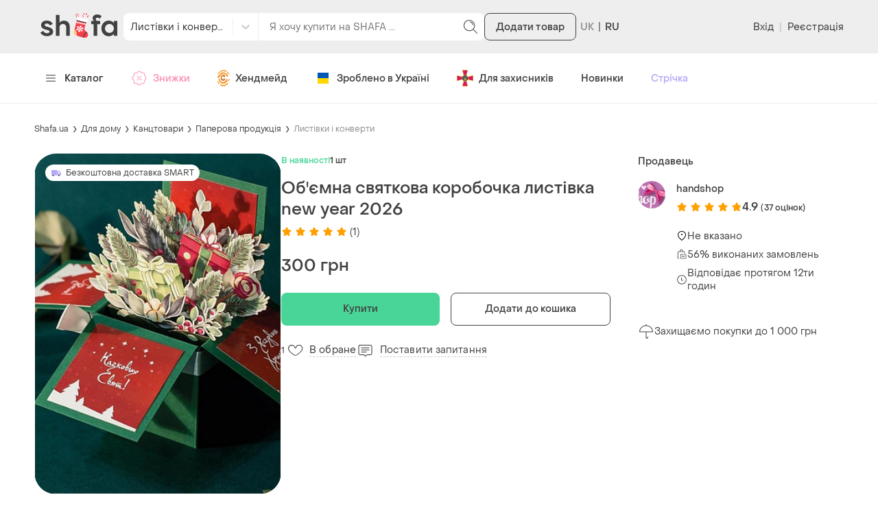

--- FILE ---
content_type: text/html; charset=utf-8
request_url: https://shafa.ua/uk/home/kancelyariya/bumazhnaya/otkrytki/161596155-korobochka-otkrytka-new-year
body_size: 17484
content:

    <!doctype html>
    <html lang='uk' >
      <head>
        <meta charset='utf-8' />
        <title data-rh="true">Об&#x27;ємна святкова коробочка листівка new year 2026 — ціна 300 грн у каталозі Листівки і конверти ✓ Купити товари для дому та побуту за доступною ціною на Шафі | Україна #161596155 | Шафа</title>
        <meta data-rh="true" name="viewport" content="width=device-width, initial-scale=1.0"/><meta data-rh="true" name="msapplication-TileColor" content="#000000"/><meta data-rh="true" name="msapplication-TileImage" content="https://shafa.c.prom.st/build/static/img/meta/mstile-144x144..png"/><meta data-rh="true" name="apple-mobile-web-app-status-bar-style" content="#8FDBB0"/><meta data-rh="true" name="p:domain_verify" content="2befc6ff4a9e8cc4994d706aa182b1cc"/><meta data-rh="true" name="theme-color" content="#eeeeee"/><meta data-rh="true" property="og:title" content="Об&#x27;ємна святкова коробочка листівка new year 2026 за 300 грн | Шафа"/><meta data-rh="true" name="twitter:title" content="Об&#x27;ємна святкова коробочка листівка new year 2026 за 300 грн | Шафа"/><meta data-rh="true" name="description" content="Купити Об&#x27;ємна святкова коробочка листівка new year 2026 на Шафі недорого ✓ Колір: Різнокольоровий ✓ Тип: Листівки ✓ Свято: Різдво, Новий рік ✓ Вид листівки: 3D ✓ Замовляйте за вигідною ціною в каталозі Листівки і конверти на Шафі із доставкою по Україні #161596155"/><meta data-rh="true" property="og:description" content="Ціна: 300 грн. — Об&#x27;ємна святкова коробочка листівка new year 2026, #161596155, Кольори: Різнокольоровий, Розміри: . Купити на Шафі недорого"/><meta data-rh="true" name="twitter:description" content="Ціна: 300 грн. — Об&#x27;ємна святкова коробочка листівка new year 2026, #161596155, Кольори: Різнокольоровий, Розміри: . Купити на Шафі недорого"/><meta data-rh="true" property="al:ios:url" content="https://shafa.ua/uk/home/kancelyariya/bumazhnaya/otkrytki/161596155-korobochka-otkrytka-new-year"/><meta data-rh="true" property="al:ios:app_store_id" content="1402020028"/><meta data-rh="true" property="al:ios:app_name" content="Shafa"/><meta data-rh="true" property="al:android:url" content="https://shafa.ua/uk/home/kancelyariya/bumazhnaya/otkrytki/161596155-korobochka-otkrytka-new-year"/><meta data-rh="true" property="al:android:package" content="shafa.odejda.obuv.aksessuary"/><meta data-rh="true" property="al:android:app_name" content="Shafa"/><meta data-rh="true" property="og:site_name" content="Шафа"/><meta data-rh="true" property="og:type" content="product"/><meta data-rh="true" property="og:availability" content="instock"/><meta data-rh="true" property="og:url" content="https://shafa.ua/uk/home/kancelyariya/bumazhnaya/otkrytki/161596155-korobochka-otkrytka-new-year"/><meta data-rh="true" property="og:image" content="https://images.shafastatic.net/2225127084"/><meta data-rh="true" name="twitter:card" content="summary"/><meta data-rh="true" name="twitter:image" content="https://images.shafastatic.net/2225127084"/>
        <link data-rh="true" rel="preload" as="image" href="https://image-thumbs.shafastatic.net/2225127084_310_430"/><link data-rh="true" href="https://shafa.ua/uk/home/kancelyariya/bumazhnaya/otkrytki/161596155-korobochka-otkrytka-new-year" rel="alternate" hrefLang="x-default"/><link data-rh="true" href="https://shafa.ua/uk/home/kancelyariya/bumazhnaya/otkrytki/161596155-korobochka-otkrytka-new-year" rel="alternate" hrefLang="uk"/><link data-rh="true" href="https://shafa.ua/home/kancelyariya/bumazhnaya/otkrytki/161596155-korobochka-otkrytka-new-year" rel="alternate" hrefLang="ru"/><link data-rh="true" rel="image_src" href="https://shafa.c.prom.st/build/static/img/meta/shafa-og-image-new-min..png"/><link data-rh="true" rel="apple-touch-icon" sizes="57x57" href="https://shafa.c.prom.st/build/static/img/meta/apple-touch-icon-57x57..png"/><link data-rh="true" rel="apple-touch-icon" sizes="60x60" href="https://shafa.c.prom.st/build/static/img/meta/apple-touch-icon-60x60..png"/><link data-rh="true" rel="apple-touch-icon" sizes="72x72" href="https://shafa.c.prom.st/build/static/img/meta/apple-touch-icon-72x72..png"/><link data-rh="true" rel="apple-touch-icon" sizes="76x76" href="https://shafa.c.prom.st/build/static/img/meta/apple-touch-icon-76x76..png"/><link data-rh="true" rel="apple-touch-icon" sizes="114x114" href="https://shafa.c.prom.st/build/static/img/meta/apple-touch-icon-114x114..png"/><link data-rh="true" rel="apple-touch-icon" sizes="120x120" href="https://shafa.c.prom.st/build/static/img/meta/apple-touch-icon-120x120..png"/><link data-rh="true" rel="apple-touch-icon" sizes="144x144" href="https://shafa.c.prom.st/build/static/img/meta/apple-touch-icon-144x144..png"/><link data-rh="true" rel="apple-touch-icon" sizes="152x152" href="https://shafa.c.prom.st/build/static/img/meta/apple-touch-icon-152x152..png"/><link data-rh="true" rel="apple-touch-icon" sizes="180x180" href="https://shafa.c.prom.st/build/static/img/meta/apple-touch-icon-180x180..png"/><link data-rh="true" rel="icon" type="image/png" href="https://shafa.c.prom.st/build/static/img/meta/favicon-16x16-min..png" sizes="16x16"/><link data-rh="true" rel="icon" type="image/png" href="https://shafa.c.prom.st/build/static/img/meta/favicon-32x32-min..png" sizes="32x32"/><link data-rh="true" rel="icon" type="image/png" href="https://shafa.c.prom.st/build/static/img/meta/favicon-96x96-min..png" sizes="96x96"/><link data-rh="true" rel="icon" type="image/png" href="https://shafa.c.prom.st/build/static/img/meta/android-chrome-192x192-min..png" sizes="192x192"/><link data-rh="true" rel="dns-prefetch" href="//assets.shafastatic.net"/><link data-rh="true" rel="dns-prefetch" href="//avatars.shafastatic.net"/><link data-rh="true" rel="dns-prefetch" href="//image-thumbnails.shafastatic.net"/><link data-rh="true" rel="dns-prefetch" href="//image-thumbnails.shafastatic.net" crossOrigin="anonymous"/><link data-rh="true" rel="image_src" href="https://images.shafastatic.net/2225127084"/><link data-rh="true" rel="canonical" href="https://shafa.ua/uk/home/kancelyariya/bumazhnaya/otkrytki/161596155-korobochka-otkrytka-new-year"/>

        <link data-chunk="ssr_spa_entry" rel="stylesheet" href="https://shafa.c.prom.st/build/css/ssr_spa_entry.9b938ded5caf35e2e531.css">
<link data-chunk="pages-ProductDetailsPage" rel="stylesheet" href="https://shafa.c.prom.st/build/2946.7e5fb32cf1987d2f93b0.css">
<link data-chunk="pages-ProductDetailsPage" rel="stylesheet" href="https://shafa.c.prom.st/build/6074.a661a443df54e7d90fc5.css">

        <link rel="preload" as="script" href="https://shafa.c.prom.st/build/shared.2a3d86cae963cb3fde8e.js"><link rel="preload" as="script" href="https://shafa.c.prom.st/build/ssr_spa_entry.9c8bee0e9559f7fb473b.js"><link rel="preload" as="script" href="https://shafa.c.prom.st/build/4631.ee1e809cc0840bf7aed6.js"><link rel="preload" as="script" href="https://shafa.c.prom.st/build/4589.66329d2db2e952a75328.js"><link rel="preload" as="script" href="https://shafa.c.prom.st/build/649.e467e77508d6c632cc2d.js"><link rel="preload" as="script" href="https://shafa.c.prom.st/build/189.ec857a0270e287a427a8.js"><link rel="preload" as="script" href="https://shafa.c.prom.st/build/3601.19c1f1cded0638d72e2d.js"><link rel="preload" as="script" href="https://shafa.c.prom.st/build/4842.f1b7ed0bf1747a34c5d6.js"><link rel="preload" as="script" href="https://shafa.c.prom.st/build/673.ca6961b469fe9dc497e5.js"><link rel="preload" as="script" href="https://shafa.c.prom.st/build/1993.d93b4ac406749e1bbb9b.js"><link rel="preload" as="script" href="https://shafa.c.prom.st/build/6045.977e668f93fd8ae9db0d.js"><link rel="preload" as="script" href="https://shafa.c.prom.st/build/9889.c9a3310198ac91e28333.js"><link rel="preload" as="script" href="https://shafa.c.prom.st/build/7374.36cafba3429e14db064f.js"><link rel="preload" as="script" href="https://shafa.c.prom.st/build/8958.a50104320199902f5c44.js"><link rel="preload" as="script" href="https://shafa.c.prom.st/build/8001.23c98d8e7eb1556fc60e.js"><link rel="preload" as="script" href="https://shafa.c.prom.st/build/1320.f8b0cc71f9bd146ad823.js"><link rel="preload" as="script" href="https://shafa.c.prom.st/build/2946.e94b39b637e43dadbe58.js"><link rel="preload" as="script" href="https://shafa.c.prom.st/build/9315.4c628c96ed4c698c17be.js"><link rel="preload" as="script" href="https://shafa.c.prom.st/build/1994.aa64ea5f4629459bc02e.js"><link rel="preload" as="script" href="https://shafa.c.prom.st/build/pages-ProductDetailsPage.4718322dc747721257e3.js">

        
    <script type="text/javascript">
      window.dataLayer = window.dataLayer || [];
      function gtag(){dataLayer.push(arguments);}
      gtag('js', new Date());
    </script>
  
        
    <script type="text/javascript">
      !function(t, e, c, n) {
        // Fix naming (client will be uploaded to _sc variable, link this variable with esTrackingClient variable)
        // Currently _sc is undefined, so need to make empty object for link
        window._sc = {};
        window.esTrackingClient = _sc;
        var s = e.createElement(c);
        s.async = 1, s.src = "https://script.esputnik.com/" + n + "/sc.js";
        var r = e.scripts[0];
        r.parentNode.insertBefore(s, r)
      }(window, document, 'script', "9FEF59165B1247659D2A32CCAF05E7A1");
    </script>
  
        
    <script type="text/javascript">
      !function(f,b,e,v,n,t,s){if(f.fbq)return;n=f.fbq=function(){n.callMethod?
        n.callMethod.apply(n,arguments):n.queue.push(arguments)};if(!f._fbq)f._fbq=n;
        n.push=n;n.loaded=!0;n.version='2.0';n.queue=[];t=b.createElement(e);t.async=!0;
        t.src=v;s=b.getElementsByTagName(e)[0];s.parentNode.insertBefore(t,s)}(window,
        document,'script','https://connect.facebook.net/en_US/fbevents.js');

      window.addEventListener('load', function() {
        fbq('init', `1725697687474407`);
        fbq('track', 'PageView');
      });
    </script>

    <noscript>
      <img
        alt="-"
        height="1"
        width="1"
        style="display:none"
        src="https://www.facebook.com/tr?id=1725697687474407&ev=PageView&noscript=1"
      />
    </noscript>
  
        
    <script type="text/javascript">
      (function (w,d,dn,t){w[dn]=w[dn]||[];w[dn].push({eventType:'init',value:t,dc:''});
        var f=d.getElementsByTagName('script')[0],c=d.createElement('script');c.async=true;
        c.src='https://tags.creativecdn.com/Ucd0Z4LT2bTI0vpzr3aE.js';
        f.parentNode.insertBefore(c,f);})(window,document,'rtbhEvents','Ucd0Z4LT2bTI0vpzr3aE');
    </script>
  
      </head>

      <body >
        
    <script type="text/javascript">
      window.clerkStats = [];
      window.CLERK_CONFIG = {
        endpointUrl: "https://tracker.shafa.ua/endpoint",
        mirrorDimensions: [
        'controller',
        'ab_test',
        'vid',
      ],
        complexDimensions: [],
      };
    </script>
  

        <div id='app'><link rel="preload" as="image" href="https://image-thumbs.shafastatic.net/2225127084_310_430" fetchPriority="high"/><link rel="preload" as="image" href="https://shafa.c.prom.st/build/src/components/AppsPromotionQRCode/images/footer..png"/><div class=""><div class="PT97Yy"><header><div class="jMHwEd"><div class="n4mJSR"><div class="jrtgq7"><div class="ThM_Du"><section class="YJ8Hgr"><a class="rJeIDP BWnpYH XNlOrx" href="/"><svg xmlns="http://www.w3.org/2000/svg" fill="#414141" viewBox="0 0 128 36" width="130" height="36"><path fill-rule="evenodd" d="M65.537 10.143c3.436 0 6.254 1.309 8.386 3.89v-3.309h5.864V35.42h-5.864v-3.333C71.797 34.662 68.98 35.978 65.54 36c-3.533 0-6.494-1.25-8.802-3.718-2.335-2.47-3.52-5.576-3.52-9.234 0-3.641 1.185-6.74 3.52-9.21 2.316-2.452 5.277-3.695 8.8-3.695m48.213 0c3.436 0 6.254 1.309 8.387 3.89v-3.309H128V35.42h-5.863v-3.333c-2.128 2.576-4.946 3.892-8.385 3.914-3.533 0-6.494-1.25-8.803-3.718-2.334-2.47-3.518-5.576-3.518-9.234 0-3.641 1.184-6.74 3.519-9.21 2.316-2.452 5.277-3.695 8.8-3.695m-103.007-.02c4.432 0 7.906 1.645 9.82 5.495l-4.644 2.485c-.993-2.135-3.333-3.15-5.248-3.15-1.772 0-3.651.805-3.651 2.275 0 1.575 1.524 2.485 5.637 3.43l.227.056c5.485 1.375 8.177 3.774 8.282 7.434.072 1.855-.531 3.465-1.808 4.76-1.808 1.82-4.928 2.906-8.544 2.906-4.964 0-8.97-2.17-10.814-5.916l4.715-2.73c1.383 2.485 3.475 3.815 6.17 3.815 1.878 0 4.502-.77 4.502-2.52 0-1.645-2.375-2.52-5.956-3.325-5.39-1.084-8.332-3.78-8.226-7.595.107-4.585 3.758-7.42 9.538-7.42M31.67.713V13.75c1.826-2.394 4.331-3.607 7.458-3.607 2.89 0 5.475.974 7.091 2.672 1.678 1.785 2.528 4.18 2.528 7.12V35.42H42.92V21.678c0-1.834-.482-3.26-1.471-4.358-.975-1.06-2.314-1.598-3.979-1.598-1.745 0-3.158.563-4.2 1.67-1.06 1.108-1.599 2.58-1.599 4.379v13.648h-5.863V.713zM93.816.016c3.116-.176 6.212 1.107 7.936 2.708l-2.875 4.274C97.6 5.877 95.86 4.931 94.263 5.281c-1.384.316-2.237 1.332-2.237 2.558 0 1.507 1.35 2.838 2.911 2.873h4.365v5.291H94.44v19.411h-5.856V16.003H84.43v-5.29h4.827c-1.171-.912-2.556-2.629-2.307-5.222C87.2 2.934 89.333.27 93.816.016m-27.22 15.707c-2.115 0-3.89.704-5.274 2.093-1.43 1.41-2.124 3.122-2.124 5.232 0 2.097.714 3.865 2.122 5.255 1.386 1.39 3.161 2.095 5.276 2.095 2.084 0 3.843-.705 5.227-2.094 1.394-1.398 2.1-3.166 2.1-5.256 0-2.074-.707-3.834-2.1-5.232-1.384-1.39-3.143-2.093-5.227-2.093m48.213 0c-2.115 0-3.89.704-5.274 2.093-1.429 1.41-2.124 3.122-2.124 5.232 0 2.097.715 3.865 2.123 5.255 1.386 1.39 3.16 2.095 5.275 2.095 2.085 0 3.843-.705 5.228-2.094 1.393-1.398 2.1-3.166 2.1-5.256 0-2.074-.707-3.834-2.1-5.232-1.385-1.39-3.143-2.093-5.228-2.093" clip-rule="evenodd"></path></svg></a></section><section class="z6MTNO"><div class="H7RPkC"><div class="YO572Z"><div class="qSnxuT"><style data-emotion="css fyq6mk-container">.css-fyq6mk-container{position:relative;box-sizing:border-box;width:100%;}</style><div class="alnmhj css-fyq6mk-container" id="header-catalog-select"><style data-emotion="css 7pg0cj-a11yText">.css-7pg0cj-a11yText{z-index:9999;border:0;clip:rect(1px, 1px, 1px, 1px);height:1px;width:1px;position:absolute;overflow:hidden;padding:0;white-space:nowrap;}</style><span id="react-select-824853-live-region" class="css-7pg0cj-a11yText"></span><span aria-live="polite" aria-atomic="false" aria-relevant="additions text" role="log" class="css-7pg0cj-a11yText"></span><style data-emotion="css 1malprb-control">.css-1malprb-control{-webkit-align-items:center;-webkit-box-align:center;-ms-flex-align:center;align-items:center;cursor:pointer;display:-webkit-box;display:-webkit-flex;display:-ms-flexbox;display:flex;-webkit-box-flex-wrap:wrap;-webkit-flex-wrap:wrap;-ms-flex-wrap:wrap;flex-wrap:wrap;-webkit-box-pack:justify;-webkit-justify-content:space-between;justify-content:space-between;min-height:38px;outline:0!important;position:relative;-webkit-transition:all 100ms;transition:all 100ms;background-color:hsl(0, 0%, 100%);border-color:hsl(0, 0%, 80%);border-radius:0;border-style:solid;border-width:1px;box-sizing:border-box;border:none;height:40px;border-right:1px solid #eee;border-top-left-radius:8px;border-bottom-left-radius:8px;}.css-1malprb-control:hover{border-color:hsl(0, 0%, 70%);}</style><div class="css-1malprb-control"><style data-emotion="css hlgwow">.css-hlgwow{-webkit-align-items:center;-webkit-box-align:center;-ms-flex-align:center;align-items:center;display:grid;-webkit-flex:1;-ms-flex:1;flex:1;-webkit-box-flex-wrap:wrap;-webkit-flex-wrap:wrap;-ms-flex-wrap:wrap;flex-wrap:wrap;-webkit-overflow-scrolling:touch;position:relative;overflow:hidden;padding:2px 8px;box-sizing:border-box;}</style><div class="css-hlgwow"><style data-emotion="css 1dimb5e-singleValue">.css-1dimb5e-singleValue{grid-area:1/1/2/3;max-width:100%;overflow:hidden;text-overflow:ellipsis;white-space:nowrap;color:hsl(0, 0%, 20%);margin-left:2px;margin-right:2px;box-sizing:border-box;}</style><div class="css-1dimb5e-singleValue">Всі категорії</div><style data-emotion="css 1hac4vs-dummyInput">.css-1hac4vs-dummyInput{background:0;border:0;caret-color:transparent;font-size:inherit;grid-area:1/1/2/3;outline:0;padding:0;width:1px;color:transparent;left:-100px;opacity:0;position:relative;-webkit-transform:scale(.01);-moz-transform:scale(.01);-ms-transform:scale(.01);transform:scale(.01);}</style><input id="react-select-824853-input" tabindex="0" inputMode="none" aria-autocomplete="list" aria-expanded="false" aria-haspopup="true" role="combobox" aria-activedescendant="" aria-readonly="true" class="css-1hac4vs-dummyInput" value=""/></div><style data-emotion="css 1wy0on6">.css-1wy0on6{-webkit-align-items:center;-webkit-box-align:center;-ms-flex-align:center;align-items:center;-webkit-align-self:stretch;-ms-flex-item-align:stretch;align-self:stretch;display:-webkit-box;display:-webkit-flex;display:-ms-flexbox;display:flex;-webkit-flex-shrink:0;-ms-flex-negative:0;flex-shrink:0;box-sizing:border-box;}</style><div class="css-1wy0on6"><style data-emotion="css xk7zj3-indicatorSeparator">.css-xk7zj3-indicatorSeparator{-webkit-align-self:stretch;-ms-flex-item-align:stretch;align-self:stretch;width:1px;background-color:#f0f0f0;margin-bottom:8px;margin-top:8px;box-sizing:border-box;}</style><span class="css-xk7zj3-indicatorSeparator"></span><style data-emotion="css 1xc3v61-indicatorContainer">.css-1xc3v61-indicatorContainer{display:-webkit-box;display:-webkit-flex;display:-ms-flexbox;display:flex;-webkit-transition:color 150ms;transition:color 150ms;color:hsl(0, 0%, 80%);padding:8px;box-sizing:border-box;}.css-1xc3v61-indicatorContainer:hover{color:hsl(0, 0%, 60%);}</style><div class="css-1xc3v61-indicatorContainer" aria-hidden="true"><style data-emotion="css 8mmkcg">.css-8mmkcg{display:inline-block;fill:currentColor;line-height:1;stroke:currentColor;stroke-width:0;}</style><svg height="20" width="20" viewBox="0 0 20 20" aria-hidden="true" focusable="false" class="css-8mmkcg"><path d="M4.516 7.548c0.436-0.446 1.043-0.481 1.576 0l3.908 3.747 3.908-3.747c0.533-0.481 1.141-0.446 1.574 0 0.436 0.445 0.408 1.197 0 1.615-0.406 0.418-4.695 4.502-4.695 4.502-0.217 0.223-0.502 0.335-0.787 0.335s-0.57-0.112-0.789-0.335c0 0-4.287-4.084-4.695-4.502s-0.436-1.17 0-1.615z"></path></svg></div></div></div></div></div><form class="zNCCU2" action="/uk/clothes" method="GET"><div class="q5lJJE i2LSBp"><div class="HYJ28p"><input class="XVTi12 lsZsBN" placeholder="Я хочу купити на SHAFA ..." autoComplete="off" name="search_text" value=""/></div></div><button type="submit" class="vFhB6y elUm1F _9k26a" theme="text"><svg xmlns="http://www.w3.org/2000/svg" viewBox="0 0 24 24" class="t9wA7M" width="24" height="24"><path d="m21.8 21.2-5.5-5.5c1.2-1.4 2-3.4 2-5.4 0-4.5-3.7-8.2-8.2-8.2S2 5.7 2 10.2s3.7 8.2 8.2 8.2c2 0 4-.8 5.4-2.1l5.5 5.5c.1.1.2.1.4.1s.3 0 .4-.1.1-.4-.1-.6m-11.6-3.8c-4 0-7.2-3.2-7.2-7.2S6.2 3 10.2 3s7.2 3.2 7.2 7.2-3.2 7.2-7.2 7.2"></path><path d="M16 9.1c-.8-2.8-1.9-3.9-4.7-4.7-.3-.1-.5.1-.6.3-.1.3.1.5.3.6 2.4.7 3.3 1.6 4 4 .1.2.3.4.5.4h.1c.3-.1.5-.4.4-.6"></path></svg></button></form></div></div><button type="button" class="vFhB6y IR7Ccs eMJtnW" theme="secondary">Додати товар</button></section><div class="J_cBfQ"><div class="iXnl_h" data-lang="UK"></div><a class="rJeIDP W4QOXJ nn27WV" href="/home/kancelyariya/bumazhnaya/otkrytki/161596155-korobochka-otkrytka-new-year"><span class="I57Hyw">RU</span></a></div><section class="ity1pI"><div class="j_RIhu"><button type="button" class="vFhB6y elUm1F lUtTok" theme="text">Вхід</button><span class="AVWVvP">|</span><button type="button" class="vFhB6y elUm1F lUtTok" theme="text">Реєстрація</button></div></section></div></div></div></div><div class="dq6rYk"><div class="jrtgq7"><ul class="rK8sjF"><li class="RDRdYv"><button type="button" theme="text" class="vFhB6y elUm1F xIq6aC"><svg xmlns="http://www.w3.org/2000/svg" viewBox="0 0 512 512" class="kLWq8w" width="16" height="14"><path d="M491.318 235.318H20.682C9.26 235.318 0 244.577 0 256s9.26 20.682 20.682 20.682h470.636c11.423 0 20.682-9.259 20.682-20.682s-9.259-20.682-20.682-20.682m0-156.879H20.682C9.26 78.439 0 87.699 0 99.121s9.26 20.682 20.682 20.682h470.636c11.423 0 20.682-9.26 20.682-20.682s-9.259-20.682-20.682-20.682m0 313.758H20.682C9.26 392.197 0 401.456 0 412.879s9.26 20.682 20.682 20.682h470.636c11.423 0 20.682-9.259 20.682-20.682s-9.259-20.682-20.682-20.682"></path></svg>Каталог</button></li><li class="RDRdYv"><a class="rJeIDP W4QOXJ rKHfxF d_MHIo" href="/uk/dynamic-collections/skidka-dnya"><svg xmlns="http://www.w3.org/2000/svg" viewBox="0 0 24 24" class="xpg_Sk" width="24" height="24"><path fill-rule="evenodd" d="m9.159 19.357 1.652 1.652q.123.122.263.215a1.68 1.68 0 0 0 2.114-.215l1.012-1.014a2.68 2.68 0 0 1 1.896-.785h1.432a1.68 1.68 0 0 0 1.681-1.681v-1.432c0-.71.283-1.393.785-1.896l1.014-1.013q.123-.123.215-.263a1.68 1.68 0 0 0-.215-2.113l-1.014-1.013a2.68 2.68 0 0 1-.785-1.896V6.471a1.68 1.68 0 0 0-1.681-1.681h-1.432c-.71 0-1.393-.283-1.896-.785l-1.012-1.013a1.68 1.68 0 0 0-2.377 0L9.798 4.005a2.68 2.68 0 0 1-1.896.785H6.47a1.68 1.68 0 0 0-1.681 1.681v1.432a2.68 2.68 0 0 1-.785 1.896L2.99 10.812q-.123.123-.216.263a1.68 1.68 0 0 0 .216 2.114L4.004 14.2c.502.503.785 1.185.785 1.896v1.432a1.68 1.68 0 0 0 1.681 1.681h2.335c.132 0 .26.053.354.146M10.524 1.94a2.68 2.68 0 0 1 3.37.343l1.014 1.013c.315.316.743.493 1.188.493h1.432c1.48 0 2.681 1.2 2.681 2.681v1.432c0 .445.177.873.493 1.188l1.013 1.014q.195.196.343.42a2.68 2.68 0 0 1-.343 3.37l-1.013 1.014a1.7 1.7 0 0 0-.493 1.188v1.432c0 1.48-1.2 2.681-2.681 2.681h-1.432c-.445 0-.873.177-1.188.493l-1.013 1.013q-.197.196-.421.343a2.68 2.68 0 0 1-3.37-.343L8.598 20.21H6.47a2.68 2.68 0 0 1-2.68-2.681v-1.432a1.68 1.68 0 0 0-.494-1.188l-1.013-1.013a2.68 2.68 0 0 1 0-3.791L3.296 9.09a1.68 1.68 0 0 0 .493-1.188V6.471c0-1.48 1.2-2.681 2.681-2.681h1.432c.445 0 .873-.177 1.188-.493l1.014-1.013q.197-.195.42-.343M8.645 14.646l6-6a.5.5 0 1 1 .708.708l-6 6a.5.5 0 0 1-.708-.708M9 10c0-.55.45-1 1-1s1 .45 1 1-.45 1-1 1-1-.45-1-1m4 4c0-.55.45-1 1-1s1 .45 1 1-.45 1-1 1-1-.45-1-1" clip-rule="evenodd"></path></svg>Знижки</a></li><li class="RDRdYv"><a class="rJeIDP W4QOXJ rKHfxF" href="/uk/dynamic-collections/craft-goods"><svg xmlns="http://www.w3.org/2000/svg" fill="none" viewBox="0 0 18 24" class="xpg_Sk" width="18"><g id="ic_crafta"><path fill="#F79421" d="M8.6 20.049c-1 0-3.2-.3-4.5-1.7-1.1-1.1-2.2-2.6-2.3-4.2 0-.7.1-2.3 1.1-1.6.5.4.6 1.8 1 2.7.9 1.8 2.2 2.5 4.5 2.5 2 0 3.4-1.6 4.1-3.2s1.8-1.7 2.4-.9c.5.8-1.8 6.2-6.3 6.4m4.5-14.4c1.2 1.2 2.9 2.1 2.3 3.7-.7 1.9-2-.4-3.2-2-1.1-1.5-2.7-2.5-5.1-1.4-2 .7-3.1 3.2-4.1 4.4-.7.7-1 1.3-2 1.3-.8 0-1.2-1.1-.9-1.7.4-1 1.9-2.2 2.6-2.8.8-.6 2.7-2.7 3.5-3.2 1.9-1.4 5.3.1 6.9 1.7"></path><path fill="#CE7529" d="M11.2 8.749c0 .5.1 1.1-.3 1.5-.3.4-1.7.6-1.7-.1-.1-1.3-1.9-1.3-2.4-.4-1.6 2.9 1.2 4.9 2.4 3.4 1-1.3 2.9-.6 1.8 1.3-.9 1.5-3 1.8-4.5 1s-1.9-2.6-1.8-4.2c.2-1.7 1.3-3.5 3-4.1 1.4-.5 3.5 0 3.5 1.6.1.8 0-.4 0 0"></path><path fill="#F9AA4C" d="M15.6 19.149c0 1.8-2.2 3.1-3.8 4.1-1.9 1-5.7 1.1-7.3-.4-.5-.5-1.4-1.5-.4-2.1.5-.3 1.9.9 3.3 1.1 1.9.2 3.5-.4 4.9-1.3.5-.4 3.2-3.2 3.3-1.4 0 .9 0-.6 0 0M6.7.349c1.9-.5 3-.4 4.8 0 1 .3 2.8 1.4 1.6 2.6-.8.8-2.1-.9-3.5-1-1.3-.2-2.5-.1-3.6.4-1.4.7-2.2 1.3-3.1 2.5-.7.8-1.9 2.6-2.2 1.6-.6-1.5 2.9-5.3 6-6.1"></path><path fill="#F79421" d="M16 6.449c-.7-.2-2.3-1.9-1.9-3.2.7-1.8 2.2 1.2 2.2 2 .1.2.4 1.4-.3 1.2m-13.7 14c-.7.3-2.5-3.2-2-3.7 1.1-1.2 2 1.5 2.3 2.4.2.8 0 1.2-.3 1.3m14-6.5c.6-.9 1.3-.8 1.4-.2 0 1.1-1.7 4.4-2.1 2.5-.2-.7.3-1.6.7-2.3"></path></g></svg>Хендмейд</a></li><li class="RDRdYv"><a class="rJeIDP W4QOXJ rKHfxF" href="/uk/dynamic-collections/made-in-ukraine"><svg xmlns="http://www.w3.org/2000/svg" fill="none" viewBox="0 0 24 24" class="xpg_Sk" width="24" height="24"><path fill="#2714D2" d="M4 5a1 1 0 0 1 1-1h14a1 1 0 0 1 1 1v7H4z"></path><path fill="#0057B8" d="M4 5a1 1 0 0 1 1-1h14a1 1 0 0 1 1 1v7H4z"></path><path fill="#2714D2" d="M4 12h16v7a1 1 0 0 1-1 1H5a1 1 0 0 1-1-1z"></path><path fill="#FFD800" d="M4 12h16v7a1 1 0 0 1-1 1H5a1 1 0 0 1-1-1z"></path></svg>Зроблено в Україні</a></li><li class="RDRdYv"><a class="rJeIDP W4QOXJ rKHfxF" href="/uk/dynamic-collections/dlya-viyskovih"><svg xmlns="http://www.w3.org/2000/svg" viewBox="0 0 24 24" class="xpg_Sk" width="24" height="24"><path fill="#FEDF00" d="M15.6 23.6H8.4L11 13 8.4 23.5zL13 13zq.15-.15 0 0"></path><path fill="#FEDF00" d="M23.5 15.7 13 13.1zV8.5L13 11.1l10.5-2.6zc.1-.1.1 0 0 0"></path><path fill="#FEDF00" d="m7.8 24 2.6-10.4h3.3v-3.2h-3.3v3.2L0 16.2V7.8l10.3 2.5L7.8 0h8.4l-2.5 10.3L24 7.8v8.4l-10.3-2.5L16.3 24z"></path><path fill="#D41A65" d="M8.4.5h7.2L13 11h-2zm15.1 7.9v7.2L13 13v-2zM8.4 23.5 11 13h2l2.6 10.5zM.5 15.6V8.4L11 11v2z"></path><path fill="#FEDF00" d="M12 16.7a4.7 4.7 0 1 0 0-9.4 4.7 4.7 0 0 0 0 9.4"></path><path fill="#29327D" d="M12 16.2a4.2 4.2 0 1 0 0-8.4 4.2 4.2 0 0 0 0 8.4"></path><path fill="#FEDF00" d="M12 8.2c-.5.7-.1 1-.2 2.7 0 .8-.3 1.5-.6 2.2-.7 0-.7-.8-.1-.8-.1-1.7-.3-2.8-1.4-3.5v5.6H11c.1.8.8 1.3 1 1.5.2-.3.9-.7 1-1.5h1.3V8.8c-1.2.6-1.3 1.7-1.4 3.5.6 0 .6.8-.1.8-.3-.7-.6-1.3-.6-2.2-.1-1.8.3-2-.2-2.7m-1.9 1.4c.5.7.5 1.4.6 2.4-.2.1-.3.3-.4.5h-.2zm3.8 0v2.8h-.2c0-.2-.2-.4-.4-.5.1-.9.1-1.6.6-2.3M12 12.2c.1.3.2.7.4 1-.2.1-.3.1-.4.3-.1-.1-.3-.2-.4-.3.2-.4.3-.7.4-1m-1.9.6h.2c.2.4.3.5.7.6 0 .2-.1.4-.1.6H10zm3.6 0h.3V14h-.9c0-.2 0-.4-.1-.6.4-.1.6-.2.7-.6m-2.3.7c.2 0 .4.2.4.5h-.5c.1-.2.1-.4.1-.5m1.2 0c0 .1 0 .3.1.5h-.5c0-.3.2-.5.4-.5m-1.2.8h.4v.8c-.2-.2-.4-.4-.4-.8m.8 0h.4c0 .3-.2.6-.4.8z"></path></svg>Для захисників</a></li><li class="RDRdYv"><a class="rJeIDP W4QOXJ rKHfxF" href="/uk/new-arrivals">Новинки</a></li><li class="RDRdYv"><a class="rJeIDP W4QOXJ rKHfxF u2OvC7" href="/uk/social/posts">Стрічка</a></li></ul><div class="_5_WEt"><div class="jrtgq7 WL6u0X"><div class="uXvTBT"><div class="IYcFNy"><ul class="hHFikI"><li class="SmxSyh"><a class="rJeIDP BWnpYH D1KnoO" href="/uk/dynamic-collections/craft-goods"><svg xmlns="http://www.w3.org/2000/svg" fill="none" viewBox="0 0 18 24" class="eVY5MR" width="24" height="24"><g id="ic_crafta"><path fill="#F79421" d="M8.6 20.049c-1 0-3.2-.3-4.5-1.7-1.1-1.1-2.2-2.6-2.3-4.2 0-.7.1-2.3 1.1-1.6.5.4.6 1.8 1 2.7.9 1.8 2.2 2.5 4.5 2.5 2 0 3.4-1.6 4.1-3.2s1.8-1.7 2.4-.9c.5.8-1.8 6.2-6.3 6.4m4.5-14.4c1.2 1.2 2.9 2.1 2.3 3.7-.7 1.9-2-.4-3.2-2-1.1-1.5-2.7-2.5-5.1-1.4-2 .7-3.1 3.2-4.1 4.4-.7.7-1 1.3-2 1.3-.8 0-1.2-1.1-.9-1.7.4-1 1.9-2.2 2.6-2.8.8-.6 2.7-2.7 3.5-3.2 1.9-1.4 5.3.1 6.9 1.7"></path><path fill="#CE7529" d="M11.2 8.749c0 .5.1 1.1-.3 1.5-.3.4-1.7.6-1.7-.1-.1-1.3-1.9-1.3-2.4-.4-1.6 2.9 1.2 4.9 2.4 3.4 1-1.3 2.9-.6 1.8 1.3-.9 1.5-3 1.8-4.5 1s-1.9-2.6-1.8-4.2c.2-1.7 1.3-3.5 3-4.1 1.4-.5 3.5 0 3.5 1.6.1.8 0-.4 0 0"></path><path fill="#F9AA4C" d="M15.6 19.149c0 1.8-2.2 3.1-3.8 4.1-1.9 1-5.7 1.1-7.3-.4-.5-.5-1.4-1.5-.4-2.1.5-.3 1.9.9 3.3 1.1 1.9.2 3.5-.4 4.9-1.3.5-.4 3.2-3.2 3.3-1.4 0 .9 0-.6 0 0M6.7.349c1.9-.5 3-.4 4.8 0 1 .3 2.8 1.4 1.6 2.6-.8.8-2.1-.9-3.5-1-1.3-.2-2.5-.1-3.6.4-1.4.7-2.2 1.3-3.1 2.5-.7.8-1.9 2.6-2.2 1.6-.6-1.5 2.9-5.3 6-6.1"></path><path fill="#F79421" d="M16 6.449c-.7-.2-2.3-1.9-1.9-3.2.7-1.8 2.2 1.2 2.2 2 .1.2.4 1.4-.3 1.2m-13.7 14c-.7.3-2.5-3.2-2-3.7 1.1-1.2 2 1.5 2.3 2.4.2.8 0 1.2-.3 1.3m14-6.5c.6-.9 1.3-.8 1.4-.2 0 1.1-1.7 4.4-2.1 2.5-.2-.7.3-1.6.7-2.3"></path></g></svg>Хендмейд</a></li><li class="SmxSyh"><a class="rJeIDP BWnpYH D1KnoO" href="/uk/dynamic-collections/made-in-ukraine"><svg xmlns="http://www.w3.org/2000/svg" fill="none" viewBox="0 0 24 24" class="eVY5MR" width="24" height="24"><path fill="#2714D2" d="M4 5a1 1 0 0 1 1-1h14a1 1 0 0 1 1 1v7H4z"></path><path fill="#0057B8" d="M4 5a1 1 0 0 1 1-1h14a1 1 0 0 1 1 1v7H4z"></path><path fill="#2714D2" d="M4 12h16v7a1 1 0 0 1-1 1H5a1 1 0 0 1-1-1z"></path><path fill="#FFD800" d="M4 12h16v7a1 1 0 0 1-1 1H5a1 1 0 0 1-1-1z"></path></svg>Зроблено в Україні</a></li><li class="SmxSyh"><a class="rJeIDP BWnpYH D1KnoO" href="/uk/dynamic-collections/dlya-viyskovih"><svg xmlns="http://www.w3.org/2000/svg" viewBox="0 0 24 24" class="eVY5MR" width="24" height="24"><path fill="#FEDF00" d="M15.6 23.6H8.4L11 13 8.4 23.5zL13 13zq.15-.15 0 0"></path><path fill="#FEDF00" d="M23.5 15.7 13 13.1zV8.5L13 11.1l10.5-2.6zc.1-.1.1 0 0 0"></path><path fill="#FEDF00" d="m7.8 24 2.6-10.4h3.3v-3.2h-3.3v3.2L0 16.2V7.8l10.3 2.5L7.8 0h8.4l-2.5 10.3L24 7.8v8.4l-10.3-2.5L16.3 24z"></path><path fill="#D41A65" d="M8.4.5h7.2L13 11h-2zm15.1 7.9v7.2L13 13v-2zM8.4 23.5 11 13h2l2.6 10.5zM.5 15.6V8.4L11 11v2z"></path><path fill="#FEDF00" d="M12 16.7a4.7 4.7 0 1 0 0-9.4 4.7 4.7 0 0 0 0 9.4"></path><path fill="#29327D" d="M12 16.2a4.2 4.2 0 1 0 0-8.4 4.2 4.2 0 0 0 0 8.4"></path><path fill="#FEDF00" d="M12 8.2c-.5.7-.1 1-.2 2.7 0 .8-.3 1.5-.6 2.2-.7 0-.7-.8-.1-.8-.1-1.7-.3-2.8-1.4-3.5v5.6H11c.1.8.8 1.3 1 1.5.2-.3.9-.7 1-1.5h1.3V8.8c-1.2.6-1.3 1.7-1.4 3.5.6 0 .6.8-.1.8-.3-.7-.6-1.3-.6-2.2-.1-1.8.3-2-.2-2.7m-1.9 1.4c.5.7.5 1.4.6 2.4-.2.1-.3.3-.4.5h-.2zm3.8 0v2.8h-.2c0-.2-.2-.4-.4-.5.1-.9.1-1.6.6-2.3M12 12.2c.1.3.2.7.4 1-.2.1-.3.1-.4.3-.1-.1-.3-.2-.4-.3.2-.4.3-.7.4-1m-1.9.6h.2c.2.4.3.5.7.6 0 .2-.1.4-.1.6H10zm3.6 0h.3V14h-.9c0-.2 0-.4-.1-.6.4-.1.6-.2.7-.6m-2.3.7c.2 0 .4.2.4.5h-.5c.1-.2.1-.4.1-.5m1.2 0c0 .1 0 .3.1.5h-.5c0-.3.2-.5.4-.5m-1.2.8h.4v.8c-.2-.2-.4-.4-.4-.8m.8 0h.4c0 .3-.2.6-.4.8z"></path></svg>Для захисників</a></li><li class="SmxSyh"><a class="rJeIDP BWnpYH D1KnoO" href="/uk/new-arrivals"><svg xmlns="http://www.w3.org/2000/svg" viewBox="0 0 24 24" class="eVY5MR" width="24" height="24"><path fill-rule="evenodd" d="M9.852 13.443h.48v7.595l7.256-10.479h-4.37V2.956L5.961 13.443zM10.335 22a.96.96 0 0 1-.963-.962v-6.634H5.96a.96.96 0 0 1-.849-.513.96.96 0 0 1 .06-.995l7.256-10.48a.95.95 0 0 1 1.077-.371.96.96 0 0 1 .675.918v6.634h3.41a.96.96 0 0 1 .79 1.508l-7.256 10.48a.96.96 0 0 1-.788.415" clip-rule="evenodd"></path></svg>Новинки</a></li><li class="SmxSyh"><a class="rJeIDP BWnpYH D1KnoO" href="/uk/brands"><svg xmlns="http://www.w3.org/2000/svg" viewBox="0 0 24 24" class="eVY5MR" width="24" height="24"><path d="M14.996 7.78a.87.87 0 0 1 1.1 0l.066.059.06.066c.26.32.26.78 0 1.1l-.06.066a.87.87 0 0 1-1.166.06l-.067-.06a.87.87 0 0 1 0-1.232z"></path><path d="M19.5 6.102c0-.885-.718-1.602-1.603-1.602h-4.385c-.371 0-.73.13-1.015.363l-.118.107-8.41 8.41a1.6 1.6 0 0 0 0 2.265l4.386 4.385.12.11c.63.514 1.559.477 2.145-.11l8.41-8.41c.3-.301.47-.708.47-1.133zm1 4.385c0 .605-.211 1.186-.59 1.649l-.173.191-8.41 8.41a2.6 2.6 0 0 1-3.482.179l-.197-.179-4.386-4.384a2.6 2.6 0 0 1 0-3.68l8.41-8.41.191-.173a2.6 2.6 0 0 1 1.649-.59h4.385A2.6 2.6 0 0 1 20.5 6.102z"></path><path d="M5.456 10.487a.5.5 0 0 1 .629-.065l.078.065 7.35 7.35.064.079a.5.5 0 0 1-.693.692l-.079-.065-7.35-7.35-.064-.077a.5.5 0 0 1 .065-.63"></path></svg>Бренди</a></li></ul></div></div></div></div></div></div><div class="ZbsCd1"><div class="yHA9tG stZnKc"><div class="ZTOXcD"><button type="button" class="vFhB6y elUm1F bOsjXo" theme="text"><svg xmlns="http://www.w3.org/2000/svg" viewBox="0 0 512 512" width="20" height="16"><path d="M491.318 235.318H20.682C9.26 235.318 0 244.577 0 256s9.26 20.682 20.682 20.682h470.636c11.423 0 20.682-9.259 20.682-20.682s-9.259-20.682-20.682-20.682m0-156.879H20.682C9.26 78.439 0 87.699 0 99.121s9.26 20.682 20.682 20.682h470.636c11.423 0 20.682-9.26 20.682-20.682s-9.259-20.682-20.682-20.682m0 313.758H20.682C9.26 392.197 0 401.456 0 412.879s9.26 20.682 20.682 20.682h470.636c11.423 0 20.682-9.259 20.682-20.682s-9.259-20.682-20.682-20.682"></path></svg></button><a href="/" class="HLdVWw"><svg xmlns="http://www.w3.org/2000/svg" fill="#414141" viewBox="0 0 128 36" class="S3g71o" width="72" height="20"><path fill-rule="evenodd" d="M65.537 10.143c3.436 0 6.254 1.309 8.386 3.89v-3.309h5.864V35.42h-5.864v-3.333C71.797 34.662 68.98 35.978 65.54 36c-3.533 0-6.494-1.25-8.802-3.718-2.335-2.47-3.52-5.576-3.52-9.234 0-3.641 1.185-6.74 3.52-9.21 2.316-2.452 5.277-3.695 8.8-3.695m48.213 0c3.436 0 6.254 1.309 8.387 3.89v-3.309H128V35.42h-5.863v-3.333c-2.128 2.576-4.946 3.892-8.385 3.914-3.533 0-6.494-1.25-8.803-3.718-2.334-2.47-3.518-5.576-3.518-9.234 0-3.641 1.184-6.74 3.519-9.21 2.316-2.452 5.277-3.695 8.8-3.695m-103.007-.02c4.432 0 7.906 1.645 9.82 5.495l-4.644 2.485c-.993-2.135-3.333-3.15-5.248-3.15-1.772 0-3.651.805-3.651 2.275 0 1.575 1.524 2.485 5.637 3.43l.227.056c5.485 1.375 8.177 3.774 8.282 7.434.072 1.855-.531 3.465-1.808 4.76-1.808 1.82-4.928 2.906-8.544 2.906-4.964 0-8.97-2.17-10.814-5.916l4.715-2.73c1.383 2.485 3.475 3.815 6.17 3.815 1.878 0 4.502-.77 4.502-2.52 0-1.645-2.375-2.52-5.956-3.325-5.39-1.084-8.332-3.78-8.226-7.595.107-4.585 3.758-7.42 9.538-7.42M31.67.713V13.75c1.826-2.394 4.331-3.607 7.458-3.607 2.89 0 5.475.974 7.091 2.672 1.678 1.785 2.528 4.18 2.528 7.12V35.42H42.92V21.678c0-1.834-.482-3.26-1.471-4.358-.975-1.06-2.314-1.598-3.979-1.598-1.745 0-3.158.563-4.2 1.67-1.06 1.108-1.599 2.58-1.599 4.379v13.648h-5.863V.713zM93.816.016c3.116-.176 6.212 1.107 7.936 2.708l-2.875 4.274C97.6 5.877 95.86 4.931 94.263 5.281c-1.384.316-2.237 1.332-2.237 2.558 0 1.507 1.35 2.838 2.911 2.873h4.365v5.291H94.44v19.411h-5.856V16.003H84.43v-5.29h4.827c-1.171-.912-2.556-2.629-2.307-5.222C87.2 2.934 89.333.27 93.816.016m-27.22 15.707c-2.115 0-3.89.704-5.274 2.093-1.43 1.41-2.124 3.122-2.124 5.232 0 2.097.714 3.865 2.122 5.255 1.386 1.39 3.161 2.095 5.276 2.095 2.084 0 3.843-.705 5.227-2.094 1.394-1.398 2.1-3.166 2.1-5.256 0-2.074-.707-3.834-2.1-5.232-1.384-1.39-3.143-2.093-5.227-2.093m48.213 0c-2.115 0-3.89.704-5.274 2.093-1.429 1.41-2.124 3.122-2.124 5.232 0 2.097.715 3.865 2.123 5.255 1.386 1.39 3.16 2.095 5.275 2.095 2.085 0 3.843-.705 5.228-2.094 1.393-1.398 2.1-3.166 2.1-5.256 0-2.074-.707-3.834-2.1-5.232-1.385-1.39-3.143-2.093-5.228-2.093" clip-rule="evenodd"></path></svg></a></div><div class="X7HsRG"><ul class="Lk5mrz"><li class="vD0k6e"><a class="rJeIDP V6v7ou zIRafg" href="/uk/my/subscribed-brands/products"><svg xmlns="http://www.w3.org/2000/svg" viewBox="0 0 24 24" class="dA894N" width="24" height="24"><path d="M12 17.555q.122 0 .23.057l5.087 2.652a.22.22 0 0 0 .137.027.23.23 0 0 0 .198-.26l-.931-5.708a.5.5 0 0 1 .14-.435l4.07-4.058a.24.24 0 0 0 .002-.333.23.23 0 0 0-.128-.065l-5.662-.872a.5.5 0 0 1-.372-.272l-2.568-5.16a.23.23 0 0 0-.133-.116.24.24 0 0 0-.171.013.23.23 0 0 0-.103.104L9.229 8.29a.5.5 0 0 1-.372.271l-5.664.872a.234.234 0 0 0-.19.27.24.24 0 0 0 .066.13l4.07 4.056a.5.5 0 0 1 .14.435l-.93 5.694a.233.233 0 0 0 .188.272.23.23 0 0 0 .143-.023l5.089-2.654a.5.5 0 0 1 .23-.057m5.515 3.232h.009zm-.09.505c-.2 0-.396-.049-.575-.143L12 18.62l-4.854 2.53a1.25 1.25 0 0 1-.775.125 1.235 1.235 0 0 1-1.008-1.422l.888-5.439-3.888-3.876a1.235 1.235 0 0 1 .676-2.095l5.41-.833L10.9 2.683c.12-.238.313-.433.548-.55a1.2 1.2 0 0 1 .935-.07c.313.103.567.323.714.62l2.453 4.928 5.409.833c.26.041.503.166.686.352a1.24 1.24 0 0 1-.01 1.742l-3.887 3.877.889 5.442c.089.726-.39 1.343-1.061 1.427h-.003q-.076.008-.148.008"></path></svg></a></li><li class="vD0k6e"><a class="rJeIDP V6v7ou zIRafg" href="/uk/notification"><svg xmlns="http://www.w3.org/2000/svg" viewBox="0 0 24 24" class="dA894N" width="24" height="24"><path fill-rule="evenodd" d="M20 18.5c0 .275-.225.5-.5.5h-15a.5.5 0 0 1-.5-.5v-1a.5.5 0 0 1 .5-.5h15c.275 0 .5.225.5.5zM12 21a1.5 1.5 0 0 1-1.415-1h2.829c-.206.582-.762 1-1.414 1M6 11c0-3.309 2.691-6 6-6s6 2.691 6 6v5H6zm13.5 5H19v-5c0-3.69-2.874-6.717-6.5-6.975V2.5a.5.5 0 0 0-1 0v1.525C7.874 4.283 5 7.31 5 11v5h-.5c-.827 0-1.5.673-1.5 1.5v1c0 .827.673 1.5 1.5 1.5h5.051c.232 1.14 1.242 2 2.449 2 1.208 0 2.217-.86 2.449-2H19.5c.827 0 1.5-.673 1.5-1.5v-1c0-.827-.673-1.5-1.5-1.5M11 7c-1.654 0-3 1.346-3 3a.5.5 0 0 0 1 0c0-1.103.897-2 2-2a.5.5 0 0 0 0-1" clip-rule="evenodd"></path></svg></a></li></ul><button type="button" class="vFhB6y elUm1F sdHDdA" theme="text"><svg xmlns="http://www.w3.org/2000/svg" viewBox="0 0 24 24" width="24" height="24"><path d="m21.8 21.2-5.5-5.5c1.2-1.4 2-3.4 2-5.4 0-4.5-3.7-8.2-8.2-8.2S2 5.7 2 10.2s3.7 8.2 8.2 8.2c2 0 4-.8 5.4-2.1l5.5 5.5c.1.1.2.1.4.1s.3 0 .4-.1.1-.4-.1-.6m-11.6-3.8c-4 0-7.2-3.2-7.2-7.2S6.2 3 10.2 3s7.2 3.2 7.2 7.2-3.2 7.2-7.2 7.2"></path><path d="M16 9.1c-.8-2.8-1.9-3.9-4.7-4.7-.3-.1-.5.1-.6.3-.1.3.1.5.3.6 2.4.7 3.3 1.6 4 4 .1.2.3.4.5.4h.1c.3-.1.5-.4.4-.6"></path></svg></button></div></div></div></header><div class="jrtgq7 slX0cp"><ul class="tU1Y3v"><li class="fgXqvF"><a class="rJeIDP V6v7ou LZLucc" href="/uk/">Shafa.ua</a></li><li class="fgXqvF"><a class="rJeIDP V6v7ou LZLucc" href="/uk/home">Для дому</a></li><li class="fgXqvF"><a class="rJeIDP V6v7ou LZLucc" href="/uk/home/kancelyariya">Канцтовари</a></li><li class="fgXqvF"><a class="rJeIDP V6v7ou LZLucc" href="/uk/home/kancelyariya/bumazhnaya">Паперова продукція</a></li><li class="fgXqvF"><a class="rJeIDP V6v7ou LZLucc" href="/uk/home/kancelyariya/bumazhnaya/otkrytki">Листівки і конверти</a></li></ul><div class="QZXGQq"><main class="DEoWyP"><div class=""><section class="MSdizt"><div class="rC7086"><div class="w6TI4C"><div class="qD3t1m"><div class="slick-slider V1u9gV slick-initialized"><div class="slick-list"><div class="slick-track" style="width:100%;left:0%"><div data-index="0" class="slick-slide slick-active slick-current" tabindex="-1" aria-hidden="false" style="outline:none;width:100%"><div><div class="jc_l2A" tabindex="-1" style="width:100%;display:inline-block"><img fetchPriority="high" data-product-photo="https://image-thumbs.shafastatic.net/2225127084_310_430" class="RugQy_" src="https://image-thumbs.shafastatic.net/2225127084_310_430" alt="Product photo"/></div></div></div></div></div></div><div class="tKwlXn"><ul class="wh4iu2"><li class="xOJf0w"><svg xmlns="http://www.w3.org/2000/svg" fill="none" viewBox="0 0 16 16" class="BLR3Zr" width="16" height="16"><path fill="#B6A9F7" fill-rule="evenodd" d="M15.113 8.974v2.415c0 .18-.131.325-.294.325h-1.64a1.5 1.5 0 0 0-.38-.876 1.26 1.26 0 0 0-.935-.427 1.26 1.26 0 0 0-.936.427c-.208.23-.347.535-.38.876h-.93c-.162 0-.294-.146-.294-.325V5.621c0-.179.132-.324.294-.324h3.363c.112 0 .21.069.26.17l1.83 3.336c.017-.012.043.15.042.17M10.97 6.586h1.617l.063.126.782 1.572.178.36h-2.86V6.586z" clip-rule="evenodd"></path><path fill="#B6A9F7" d="M1.68 4h6.818c.187 0 .357.084.48.22a.8.8 0 0 1 .199.529v6.22a.8.8 0 0 1-.2.529.65.65 0 0 1-.48.22H4.816a1.52 1.52 0 0 0-.38-.88 1.26 1.26 0 0 0-.936-.427c-.365 0-.696.163-.935.427a1.52 1.52 0 0 0-.38.88H1.68a.65.65 0 0 1-.48-.22.8.8 0 0 1-.199-.53V4.75c0-.206.076-.394.2-.53A.65.65 0 0 1 1.68 4"></path><path fill="#414141" d="M3.5 10.74c.283 0 .539.126.725.33s.3.488.3.8-.115.594-.3.799A.98.98 0 0 1 3.5 13a.98.98 0 0 1-.725-.331 1.2 1.2 0 0 1-.3-.8c0-.311.114-.594.3-.798a.98.98 0 0 1 .725-.332m8.363.001c.283 0 .54.126.725.33s.3.488.3.8-.115.594-.3.799a.98.98 0 0 1-.725.331.98.98 0 0 1-.725-.331 1.2 1.2 0 0 1-.3-.8c0-.311.115-.594.3-.798a.98.98 0 0 1 .725-.332"></path></svg><span class="JUMr5V">Безкоштовна доставка SMART</span></li></ul></div></div></div></div><div class="qNUm_K"><p class="nKEP34 cOHivS">В наявності<span class="ksgLYi">1 шт</span></p><h1 class="njvg48 jy_0sv">Об&#x27;ємна святкова коробочка листівка new year 2026</h1><a class="rJeIDP V6v7ou yvmyUy" href="/uk/home/kancelyariya/bumazhnaya/otkrytki/161596155-korobochka-otkrytka-new-year/reviews"><ul class="SR7LgK" style="margin:0 -2px"><li class="fDRQWG" style="padding:0 2px"><svg viewBox="0 0 16 16" xmlns="http://www.w3.org/2000/svg" x="0px" y="0px" class="roUrTo C2hoOw" width="16" height="16"><defs><linearGradient id="5-dN8oWhalf_grad"><stop offset="100%" stop-color="#FFA000"></stop><stop offset="0%" stop-color="#d2d2d2"></stop></linearGradient></defs><path fill-rule="evenodd" clip-rule="evenodd" d="M11.6171 14.1947C11.4838 14.1947 11.3525 14.1621 11.2331 14.0994L7.99981 12.4121L4.76381 14.1007C4.60781 14.1834 4.42314 14.2121 4.24714 14.1841C3.80114 14.1081 3.49981 13.6834 3.57514 13.2361L4.16714 9.61008L1.57514 7.02608C1.45181 6.90275 1.36981 6.74075 1.34314 6.56875C1.27381 6.12075 1.57981 5.69941 2.02581 5.62941L5.63248 5.07408L7.26714 1.78875C7.34714 1.63008 7.47581 1.50008 7.63248 1.42141C7.82514 1.32408 8.04714 1.30541 8.25581 1.37541C8.46448 1.44408 8.63381 1.59075 8.73181 1.78875L10.3671 5.07408L13.9731 5.62941C14.1465 5.65675 14.3085 5.74008 14.4305 5.86408C14.7465 6.18608 14.7438 6.70741 14.4245 7.02541L11.8325 9.61008L12.4251 13.2381C12.4845 13.7221 12.1651 14.1334 11.7178 14.1894H11.7158C11.6825 14.1927 11.6498 14.1947 11.6171 14.1947Z" fill="url(#5-dN8oWhalf_grad)"></path></svg></li><li class="fDRQWG" style="padding:0 2px"><svg viewBox="0 0 16 16" xmlns="http://www.w3.org/2000/svg" x="0px" y="0px" class="roUrTo C2hoOw" width="16" height="16"><defs><linearGradient id="5-DrSKShalf_grad"><stop offset="100%" stop-color="#FFA000"></stop><stop offset="0%" stop-color="#d2d2d2"></stop></linearGradient></defs><path fill-rule="evenodd" clip-rule="evenodd" d="M11.6171 14.1947C11.4838 14.1947 11.3525 14.1621 11.2331 14.0994L7.99981 12.4121L4.76381 14.1007C4.60781 14.1834 4.42314 14.2121 4.24714 14.1841C3.80114 14.1081 3.49981 13.6834 3.57514 13.2361L4.16714 9.61008L1.57514 7.02608C1.45181 6.90275 1.36981 6.74075 1.34314 6.56875C1.27381 6.12075 1.57981 5.69941 2.02581 5.62941L5.63248 5.07408L7.26714 1.78875C7.34714 1.63008 7.47581 1.50008 7.63248 1.42141C7.82514 1.32408 8.04714 1.30541 8.25581 1.37541C8.46448 1.44408 8.63381 1.59075 8.73181 1.78875L10.3671 5.07408L13.9731 5.62941C14.1465 5.65675 14.3085 5.74008 14.4305 5.86408C14.7465 6.18608 14.7438 6.70741 14.4245 7.02541L11.8325 9.61008L12.4251 13.2381C12.4845 13.7221 12.1651 14.1334 11.7178 14.1894H11.7158C11.6825 14.1927 11.6498 14.1947 11.6171 14.1947Z" fill="url(#5-DrSKShalf_grad)"></path></svg></li><li class="fDRQWG" style="padding:0 2px"><svg viewBox="0 0 16 16" xmlns="http://www.w3.org/2000/svg" x="0px" y="0px" class="roUrTo C2hoOw" width="16" height="16"><defs><linearGradient id="5-ZPMdJhalf_grad"><stop offset="100%" stop-color="#FFA000"></stop><stop offset="0%" stop-color="#d2d2d2"></stop></linearGradient></defs><path fill-rule="evenodd" clip-rule="evenodd" d="M11.6171 14.1947C11.4838 14.1947 11.3525 14.1621 11.2331 14.0994L7.99981 12.4121L4.76381 14.1007C4.60781 14.1834 4.42314 14.2121 4.24714 14.1841C3.80114 14.1081 3.49981 13.6834 3.57514 13.2361L4.16714 9.61008L1.57514 7.02608C1.45181 6.90275 1.36981 6.74075 1.34314 6.56875C1.27381 6.12075 1.57981 5.69941 2.02581 5.62941L5.63248 5.07408L7.26714 1.78875C7.34714 1.63008 7.47581 1.50008 7.63248 1.42141C7.82514 1.32408 8.04714 1.30541 8.25581 1.37541C8.46448 1.44408 8.63381 1.59075 8.73181 1.78875L10.3671 5.07408L13.9731 5.62941C14.1465 5.65675 14.3085 5.74008 14.4305 5.86408C14.7465 6.18608 14.7438 6.70741 14.4245 7.02541L11.8325 9.61008L12.4251 13.2381C12.4845 13.7221 12.1651 14.1334 11.7178 14.1894H11.7158C11.6825 14.1927 11.6498 14.1947 11.6171 14.1947Z" fill="url(#5-ZPMdJhalf_grad)"></path></svg></li><li class="fDRQWG" style="padding:0 2px"><svg viewBox="0 0 16 16" xmlns="http://www.w3.org/2000/svg" x="0px" y="0px" class="roUrTo C2hoOw" width="16" height="16"><defs><linearGradient id="5-0MYKHhalf_grad"><stop offset="100%" stop-color="#FFA000"></stop><stop offset="0%" stop-color="#d2d2d2"></stop></linearGradient></defs><path fill-rule="evenodd" clip-rule="evenodd" d="M11.6171 14.1947C11.4838 14.1947 11.3525 14.1621 11.2331 14.0994L7.99981 12.4121L4.76381 14.1007C4.60781 14.1834 4.42314 14.2121 4.24714 14.1841C3.80114 14.1081 3.49981 13.6834 3.57514 13.2361L4.16714 9.61008L1.57514 7.02608C1.45181 6.90275 1.36981 6.74075 1.34314 6.56875C1.27381 6.12075 1.57981 5.69941 2.02581 5.62941L5.63248 5.07408L7.26714 1.78875C7.34714 1.63008 7.47581 1.50008 7.63248 1.42141C7.82514 1.32408 8.04714 1.30541 8.25581 1.37541C8.46448 1.44408 8.63381 1.59075 8.73181 1.78875L10.3671 5.07408L13.9731 5.62941C14.1465 5.65675 14.3085 5.74008 14.4305 5.86408C14.7465 6.18608 14.7438 6.70741 14.4245 7.02541L11.8325 9.61008L12.4251 13.2381C12.4845 13.7221 12.1651 14.1334 11.7178 14.1894H11.7158C11.6825 14.1927 11.6498 14.1947 11.6171 14.1947Z" fill="url(#5-0MYKHhalf_grad)"></path></svg></li><li class="fDRQWG" style="padding:0 2px"><svg viewBox="0 0 16 16" xmlns="http://www.w3.org/2000/svg" x="0px" y="0px" class="roUrTo C2hoOw" width="16" height="16"><defs><linearGradient id="5-PIj7yhalf_grad"><stop offset="100%" stop-color="#FFA000"></stop><stop offset="0%" stop-color="#d2d2d2"></stop></linearGradient></defs><path fill-rule="evenodd" clip-rule="evenodd" d="M11.6171 14.1947C11.4838 14.1947 11.3525 14.1621 11.2331 14.0994L7.99981 12.4121L4.76381 14.1007C4.60781 14.1834 4.42314 14.2121 4.24714 14.1841C3.80114 14.1081 3.49981 13.6834 3.57514 13.2361L4.16714 9.61008L1.57514 7.02608C1.45181 6.90275 1.36981 6.74075 1.34314 6.56875C1.27381 6.12075 1.57981 5.69941 2.02581 5.62941L5.63248 5.07408L7.26714 1.78875C7.34714 1.63008 7.47581 1.50008 7.63248 1.42141C7.82514 1.32408 8.04714 1.30541 8.25581 1.37541C8.46448 1.44408 8.63381 1.59075 8.73181 1.78875L10.3671 5.07408L13.9731 5.62941C14.1465 5.65675 14.3085 5.74008 14.4305 5.86408C14.7465 6.18608 14.7438 6.70741 14.4245 7.02541L11.8325 9.61008L12.4251 13.2381C12.4845 13.7221 12.1651 14.1334 11.7178 14.1894H11.7158C11.6825 14.1927 11.6498 14.1947 11.6171 14.1947Z" fill="url(#5-PIj7yhalf_grad)"></path></svg></li></ul> <!-- -->(1)</a><div class="UR8BDz lovlWL"><p class="azxZhr" data-product-price="300 грн">300 грн</p></div><div class="sDJaZy"><div><div class="DFHAwD"><button type="button" class="vFhB6y vOHxES T_DO7m">Купити</button><button type="button" class="vFhB6y IR7Ccs ZwG59b" theme="secondary">Додати до кошика</button></div></div></div><div class="v9cDJd"><div class="k56MtX"><button type="button" class="vFhB6y elUm1F mFUZib" theme="text"><span class="tCHXDu">1</span><svg xmlns="http://www.w3.org/2000/svg" viewBox="0 0 24 24" width="24" height="24"><path d="M16.9 5c1.3 0 2.3.4 3.1 1.2s1.2 1.9 1.2 3.1c0 1.1-.4 2-1.3 3.2-.6.8-2.2 2.5-3.7 3.8-1.1.9-3.3 2.7-4.5 2.7-1.3 0-3.8-2-4.6-2.7-1.5-1.2-3.1-2.9-3.7-3.7-.8-1-1.3-2-1.3-3.2 0-1.3.4-2.3 1.2-3.1s1.8-1.2 3.1-1.2c1.2 0 2.2.4 3.1 1.2.6.6 1 1.3 1.1 2.2.1.5.5.8 1 .8h.2c.5 0 .9-.3 1-.8.2-.8.5-1.6 1.1-2.2.8-.9 1.8-1.3 3-1.3m0-1c-1.5 0-2.8.5-3.8 1.5-.8.8-1.2 1.7-1.4 2.7h-.2c-.2-1-.7-1.9-1.4-2.7-1-1-2.3-1.5-3.8-1.5s-2.8.5-3.8 1.5S1 7.8 1 9.3s.7 2.7 1.5 3.8c.7.9 2.3 2.6 3.9 3.9 2 1.6 3.9 2.9 5.3 2.9 1.3 0 3.1-1.3 5.1-2.9 1.6-1.3 3.2-3.1 3.9-3.9.9-1.1 1.5-2.3 1.5-3.8s-.5-2.8-1.5-3.8S18.5 4 16.9 4"></path></svg><span class="rmUluJ">В обране</span></button></div><div><button type="button" theme="text" class="vFhB6y elUm1F rismlW"><svg xmlns="http://www.w3.org/2000/svg" viewBox="0 0 24 24" class="MZjLK3" width="27" height="24"><path fill-rule="evenodd" d="M17.5 11h-11a.5.5 0 0 0 0 1h11a.5.5 0 0 0 0-1m3.5 5.5c0 .827-.673 1.5-1.5 1.5h-5.006a.5.5 0 0 0-.354.146l-1.828 1.832-1.827-1.831a.5.5 0 0 0-.354-.147H4.5c-.827 0-1.5-.673-1.5-1.5v-10C3 5.673 3.673 5 4.5 5h15c.827 0 1.5.673 1.5 1.5zM19.5 4h-15A2.503 2.503 0 0 0 2 6.5v10C2 17.878 3.122 19 4.5 19h5.424l2.034 2.038a.5.5 0 0 0 .709.001L14.702 19H19.5c1.378 0 2.5-1.122 2.5-2.5v-10C22 5.122 20.878 4 19.5 4m-6 10h-7a.5.5 0 0 0 0 1h7a.5.5 0 0 0 0-1m4-6h-11a.5.5 0 0 0 0 1h11a.5.5 0 0 0 0-1" clip-rule="evenodd"></path></svg><span class="MlbU1R">Поставити запитання</span></button></div></div></div></section></div><div style="min-height:20px"></div><div class="f8GiKL"><section><div class=""><h6 class="njvg48 zSlQ7w">Опис</h6><div class="m_BSz0"><p class="xWgNd3">В комплекті: коробочки до різдва новому 2026 році – святкові об&#x27;ємні листівки коробочки на Різдво 12 x 12 см виготовлені з італійського дизайнерського картону. Всередині 3d святкової листівки коробочки – коробочка своїми руками на різдво новий рік 2021 – 3D ілюстрація – тема новорічне свято Різдво – об&#x27;ємні святкові символи Різдва та Нового року 2026</p></div></div></section><section class="Wnk4tX"><ul class=""><li class="KWwYZP"><p class="dAeAqs">Стан:</p><p class="GEL2FC">Новий</p></li><li class="KWwYZP"><p class="dAeAqs">Колір:</p><ul class="wYfmXv"><li class="J2Fuch"><span class="brxM1i" style="background:rgba(0, 0, 0, 0) linear-gradient(rgb(255, 237, 36), rgb(66, 255, 110), rgb(121, 149, 255)) repeat scroll 0% 0%"></span><span class="XaFOTa">Різнокольоровий</span></li></ul></li><li class="KWwYZP"><p class="dAeAqs">Категорії:</p><ul class="wYfmXv"><li class="J2Fuch"><a class="rJeIDP V6v7ou" href="/uk/home/kancelyariya/bumazhnaya/otkrytki">Листівки і конверти</a></li><li class="J2Fuch"><a class="rJeIDP V6v7ou" href="/uk/home/kancelyariya/bumazhnaya">Паперова продукція</a></li></ul></li><li class="KWwYZP"><p class="dAeAqs">Тип</p><ul class="wYfmXv"><li class="J2Fuch">Листівки</li></ul></li><li class="KWwYZP"><p class="dAeAqs">Свято</p><ul class="wYfmXv"><li class="J2Fuch"><a class="rJeIDP V6v7ou" href="/uk/home/kancelyariya/bumazhnaya/otkrytki/if/characteristics=17505">Різдво</a></li><li class="J2Fuch"><a class="rJeIDP V6v7ou" href="/uk/home/kancelyariya/bumazhnaya/otkrytki/if/characteristics=17503">Новий рік</a></li></ul></li><li class="KWwYZP"><p class="dAeAqs">Вид листівки</p><ul class="wYfmXv"><li class="J2Fuch"><a class="rJeIDP V6v7ou" href="/uk/home/kancelyariya/bumazhnaya/otkrytki/if/characteristics=17511">3D</a></li></ul></li></ul></section></div></main><aside class="SjIkBY"><div style="min-height:20px"></div><div style="min-height:20px"></div><div style="min-height:20px"></div></aside><div class="DZ7ZON"><div class="L3Ddby"><div class="GAorDl"><p class="gx_5eV">Поділитися:</p><ul class="Ko5D8x"><li><button type="button" theme="text" class="vFhB6y elUm1F"><svg xmlns="http://www.w3.org/2000/svg" viewBox="0 0 24 24" class="_C4p2q" width="16" height="16"><path fill-rule="evenodd" d="M13.28 8.391V6.946c0-.694.437-.86.753-.86h1.92V3h-2.645c-2.941 0-3.6 2.285-3.6 3.77v1.621H8v3.604h1.726V21h3.425v-9.005h2.534l.11-1.416L16 8.39z" clip-rule="evenodd"></path></svg></button></li><li><button type="button" theme="text" class="vFhB6y elUm1F"><svg xmlns="http://www.w3.org/2000/svg" viewBox="0 0 24 24" class="_C4p2q" width="16" height="16"><path d="M17.801 3h3.066l-6.731 7.638L22 21h-6.171l-4.832-6.297L5.466 21H2.4l7.13-8.17L2 3h6.325l4.365 5.752zm-1.073 16.207h1.7L7.432 4.727H5.605z"></path></svg></button></li></ul></div></div><div style="min-height:20px"></div><div style="min-height:20px"></div><div style="min-height:20px"></div><div style="min-height:20px"></div><div style="min-height:20px"></div><div style="min-height:20px"></div><div id="similar-products"><div style="min-height:20px"></div></div><div style="min-height:20px"></div><div style="min-height:20px"></div><div style="min-height:20px"></div></div></div></div></div><footer class="s0XL4H"><div class="jrtgq7"><section class="k3D1kU"><div><div class="kpHMCt"><img width="90" height="90" class="H7G7jq" src="https://shafa.c.prom.st/build/src/components/AppsPromotionQRCode/images/footer..png"/><div><p class="fNVT_l">Завантажуйте додаток</p><p class="gZAyyg">Купуйте речі і спілкуйтесь у будь-якому місці</p></div></div><ul class="L9e0T_"><li><a class="rJeIDP W4QOXJ VPHn2C" href="https://apple.co/2pE66cJ" target="_blank" rel="noopener noreferrer"><img width="152" height="48" class="lazyload" data-src="https://shafa.c.prom.st/build/src/components/Footer/images/app-store-2x-min..jpg" alt="App Store"/></a></li><li><a class="rJeIDP W4QOXJ VPHn2C" href="https://play.google.com/store/apps/details?id=shafa.odejda.obuv.aksessuary" target="_blank" rel="noopener noreferrer"><img width="152" height="48" class="lazyload" data-src="https://shafa.c.prom.st/build/src/components/Footer/images/google-play-2x-min..jpg" alt="Google Play"/></a></li></ul></div><div><a class="rJeIDP V6v7ou" target="_blank" href="/uk/page/yak-tse-praciue">Як це працює?</a><p class="xK2RZb">Україна, 02121, місто Київ, Харківське шосе, будинок 201-203, літера 4Г</p></div><div><ul><li class="pQgbbC"><a class="rJeIDP V6v7ou" href="/uk/privacy-policy">Політика конфіденційності</a></li><li class="pQgbbC"><a class="rJeIDP V6v7ou" href="/uk/terms-of-service">Договір-оферта</a></li><li class="pQgbbC"><a class="rJeIDP V6v7ou" href="/uk/page/kontakty">Контакти</a></li></ul></div><div><p class="kHUHT3">Ми у соц.мережах</p><ul class="vcUC3Q"><li><a class="rJeIDP W4QOXJ anNY_U LG2Uix" href="https://www.facebook.com/shafa.ua" rel="noopener noreferrer">facebook</a></li><li><a class="rJeIDP W4QOXJ anNY_U sReUR2" href="https://www.instagram.com/shafaua" rel="noopener noreferrer">instagram</a></li><li><a class="rJeIDP W4QOXJ anNY_U SDoqLW" href="https://www.youtube.com/channel/UCWn_Jh5KFT_EImWHt7oCGDg" rel="noopener noreferrer">youtube</a></li></ul></div></section><section class="ZJQ2TB"><p>Речі за кліком серця. Всі права захищені</p><p class="qT_tg_">© 2026<!-- --> <a class="rJeIDP V6v7ou" href="/uk/">Shafa.ua</a></p></section></div></footer></div></div>

        <script type="application/javascript">
          window.BASE_TEMPLATE_SOURCE = 'ssr'
          window.IS_SPA_PAGE = true;
          window.__APOLLO_STATE__ = {"Region:uk":{"__typename":"Region","id":"uk","currencyName":"грн","phoneCode":"380","phoneLength":10,"phoneMaxLength":12,"phoneCheckRegexp":"^((\\+38)|(38)|8)?(0\\d{9})$"},"ROOT_QUERY":{"__typename":"Query","region":{"__ref":"Region:uk"},"logo":{"__typename":"LogoImageType","imageWeb":"https://uploads.shafastatic.net/uploads/2025/Dec/SHAFA_NY_XvS6jk9.svg","title":"SHAFA_NY"},"viewer":null,"settings":{"__typename":"GlobalSettingsType","featureFlags":{"__typename":"FeatureFlagsType","multiplePriceChangeEnabled":true,"splitRefundEnabled":true,"schoolSaleEnabled":false,"enableDiscountPagePersonalized":true,"staticABTestFlag":false,"checkQuantityForNewState":false,"SHAF18704NewTopProductsAlgorithm":true,"SHAF19305NewBuyerAb":true,"SHAF19515NewPhoneNumberReveal":true,"SHAF19434GoogleOneTapLoginEnabled":false,"SHAF19654KviAb":false,"PRODUCTDetailsSpaEnabled":true,"PRODUCTDetailsSellerSpaEnabled":false,"SHAF19621CheckoutAuthorizationEnabled":true,"SHAF20278CheckoutRequiredEmailEnabled":false,"SHAF20305ScoreFormula7Test":false,"SHAF21020OrderAppPayEnabled":true,"SHAF21020SmartAppPayEnabled":true,"SHAF21020BalanceAppPayEnabled":true,"SHAF21020PromotionAppPayEnabled":true,"SHAF20467ScoreFormula8Test":false,"SHAF20715MarkAllNotificationsAsReadEnabled":true,"SHAF20847ReturnOrderEnabled":true,"SHAF20611ScoreFormula10Test":false,"SHAF21587ConnectiveOneChatBotEnabled":true,"SHAF21587TelegramEnabled":false,"SHAF21170SystemDialogGroupEnabled":true,"SHAF21270NewSocialAuthEnabled":false,"SHAF21349QuickFiltersEnabled":true,"SHAF21602NewSizes":false,"SHAF22152ShowAllCheckoutPaymentMethods":false,"SHAF22233MinuteOfSilenceModalEnabled":false}},"me":null,"catalog({\"slug\":\"kancelyariya/bumazhnaya/otkrytki\"})":{"__ref":"CatalogType:2115"},"productReviews:{\"productId\":161596155}":{"__typename":"ProductReviewConnection","edges":[{"__typename":"ProductReviewEdge","node":{"__ref":"ProductReviewType:51329657"}}],"pageInfo":{"hasPreviousPage":false,"hasNextPage":true,"startCursor":"","endCursor":""}},"product({\"id\":161596155})":{"__ref":"ProductType:161596155"},"productDetails({\"productId\":161596155})":{"__ref":"ProductDetails:161596155"}},"CatalogType:2115":{"__typename":"CatalogType","id":2115,"name":"Листівки і конверти","url":"/uk/home/kancelyariya/bumazhnaya/otkrytki","slug":"kancelyariya/bumazhnaya/otkrytki","namespace":{"__ref":"NamespaceType:home"}},"User:6359013":{"__typename":"User","id":6359013,"username":"crafta_user"},"ProductReviewType:51329657":{"__typename":"ProductReviewType","id":51329657,"overallRating":5,"text":"Боже, какие же великолепные открыточки! Прям настроение новогоднее появляется) Можно и как открытка, и как декор) Оооочень довольна покупкой) Спасибо за волшебство!)","createdAt":"2024-04-29","user":{"__ref":"User:6359013"}},"User:1881235":{"__typename":"User","id":1881235,"username":"handshop","ban":null,"sellerRatingInfo":{"__typename":"SellerRatingInfo","overallRating":"4.9","reviewsCount":37},"gender":null,"hasRecentActivity":true,"fraudWarning":false,"isUserRestrictedByBankId":false,"thumbnail":"https://avatars.shafastatic.net/1881235_new_avatar_type1755874468","shopName":null,"city":{"__ref":"City:2"},"orderRate":"56","isSubscribed":false,"isTopSeller":false,"middleResponseTime":"Відповідає протягом 12ти годин","isNewSeller":false,"isPrivateSeller":false},"NamespaceType:home":{"__typename":"NamespaceType","id":"home","value":4},"ProductType:161596155":{"__typename":"ProductType","id":161596155,"slug":"korobochka-otkrytka-new-year","owner":{"__ref":"User:1881235"},"statusTitle":"AVAILABLE","userStatusTitle":"DEFAULT","expirationStatus":null,"priceVariants":[],"catalog":{"__ref":"CatalogType:2115"},"metaTitle":"Об'ємна святкова коробочка листівка new year 2026 — ціна 300 грн у каталозі Листівки і конверти ✓ Купити товари для дому та побуту за доступною ціною на Шафі | Україна #161596155","metaDescription":"Купити Об'ємна святкова коробочка листівка new year 2026 на Шафі недорого ✓ Колір: Різнокольоровий ✓ Тип: Листівки ✓ Свято: Різдво, Новий рік ✓ Вид листівки: 3D ✓ Замовляйте за вигідною ціною в каталозі Листівки і конверти на Шафі із доставкою по Україні #161596155","brand":null,"price":300,"priceRange":null},"Photo:2225127084":{"__typename":"Photo","idStr":"2225127084","thumbnailUrl":"https://image-thumbs.shafastatic.net/2225127084_310_430","originalUrl":"https://images.shafastatic.net/2225127084","id":"2225127084"},"Color:17":{"__typename":"Color","id":17,"name":"Різнокольоровий","hex":"0","isIndexed({\"catalogSlug\":\"kancelyariya/bumazhnaya/otkrytki\"})":false},"Namespace:4":{"__typename":"Namespace","id":4,"enum":"HOME"},"RootCatalog:2115":{"__typename":"RootCatalog","id":"2115","slug":"kancelyariya/bumazhnaya/otkrytki","name":"Листівки і конверти","path":"00010005000J000D000A","namespaceInfo":{"__ref":"Namespace:4"},"url":"/home/kancelyariya/bumazhnaya/otkrytki","breadcrumbs":[{"__ref":"RootCatalog:594"},{"__ref":"RootCatalog:1138"},{"__ref":"RootCatalog:2105"},{"__ref":"RootCatalog:2115"}],"isAdultOnly":false,"sizeGroup":null},"Condition:1":{"__typename":"Condition","id":1,"enum":"NEW","name":"Новий"},"RootCatalog:594":{"__typename":"RootCatalog","id":"594","name":"Для дому","url":"/home"},"RootCatalog:1138":{"__typename":"RootCatalog","id":"1138","name":"Канцтовари","url":"/home/kancelyariya"},"RootCatalog:2105":{"__typename":"RootCatalog","id":"2105","name":"Паперова продукція","url":"/home/kancelyariya/bumazhnaya"},"Catalog:kancelyariya/bumazhnaya/otkrytki":{"__typename":"Catalog","id":2115,"slug":"kancelyariya/bumazhnaya/otkrytki","isAllowedPriceVariation":false},"PromoAction:FREE_SHIPPING":{"__typename":"PromoAction","id":"FREE_SHIPPING","title":"Безкоштовна доставка","promoInfo":"","icon":"https://shafa.c.prom.st/img/promo_actions/free_shipping.svg","isAdded":false},"ProductCharacteristicChoice:15220":{"__typename":"ProductCharacteristicChoice","id":15220,"title":"Листівки","isIndexed({\"catalogSlug\":\"kancelyariya/bumazhnaya/otkrytki\"})":false},"ProductCharacteristicChoice:17505":{"__typename":"ProductCharacteristicChoice","id":17505,"title":"Різдво","isIndexed({\"catalogSlug\":\"kancelyariya/bumazhnaya/otkrytki\"})":true},"ProductCharacteristicChoice:17503":{"__typename":"ProductCharacteristicChoice","id":17503,"title":"Новий рік","isIndexed({\"catalogSlug\":\"kancelyariya/bumazhnaya/otkrytki\"})":true},"ProductCharacteristicChoice:17511":{"__typename":"ProductCharacteristicChoice","id":17511,"title":"3D","isIndexed({\"catalogSlug\":\"kancelyariya/bumazhnaya/otkrytki\"})":true},"City:2":{"__typename":"City","id":2,"name":"Не вказано"},"ProductDetails:161596155":{"__typename":"ProductDetails","id":161596155,"isOwner":false,"photos":[{"__ref":"Photo:2225127084"}],"statusTitle":"AVAILABLE","price":300,"name":"Об'ємна святкова коробочка листівка new year 2026","description":"В комплекті: коробочки до різдва новому 2026 році – святкові об'ємні листівки коробочки на Різдво 12 x 12 см виготовлені з італійського дизайнерського картону. Всередині 3d святкової листівки коробочки – коробочка своїми руками на різдво новий рік 2021 – 3D ілюстрація – тема новорічне свято Різдво – об'ємні святкові символи Різдва та Нового року 2026","url":"https://shafa.ua/uk/home/kancelyariya/bumazhnaya/otkrytki/161596155-korobochka-otkrytka-new-year","brand":null,"rating":5,"ratingAmount":1,"canBeBought":true,"colors":[{"__ref":"Color:17"}],"sizes":[],"category":{"__ref":"RootCatalog:2115"},"seller":{"__ref":"User:1881235"},"condition":{"__ref":"Condition:1"},"sourceImport":"CRAFTA","catalog":{"__ref":"Catalog:kancelyariya/bumazhnaya/otkrytki"},"oldPrice":null,"priceVariants":[],"discountPercent":null,"withSafePayment":false,"isUkrainian":false,"sellingCondition":"SALE","freeDeliveryServices":null,"tags":["PROMOTE_FOR_GOOGLE","SMART_AVAILABLE"],"userStatusTitle":"DEFAULT","videoOverviewId":null,"saleLabel":{"__typename":"SaleLabel","date":"2026-01-18","status":"SALE_NONE","price":"0","sale":null},"promoActions":[{"__ref":"PromoAction:FREE_SHIPPING"}],"likes":1,"isLiked":false,"dialogId":null,"productCount":1,"collectionsTags":[],"fillRatio":0.8,"size":null,"canBeExchanged":false,"bonusbackInfo":null,"characteristics":[{"__typename":"ProductCharacteristic","id":2661,"title":"Тип","choices":[{"__ref":"ProductCharacteristicChoice:15220"}]},{"__typename":"ProductCharacteristic","id":3054,"title":"Свято","choices":[{"__ref":"ProductCharacteristicChoice:17505"},{"__ref":"ProductCharacteristicChoice:17503"}]},{"__typename":"ProductCharacteristic","id":3055,"title":"Вид листівки","choices":[{"__ref":"ProductCharacteristicChoice:17511"}]}],"keyWords":["новогодняя открытка"],"inPriceRange":false}};
          window.__APP_CONTEXT__ = {"isBot":false,"kayakoEnabled":false,"isOutlet":false};
        </script>

        <script data-rh="true" type="application/ld+json">{"@context":"http://schema.org/","@type":"Product","url":"https://shafa.ua/https://shafa.ua/uk/home/kancelyariya/bumazhnaya/otkrytki/161596155-korobochka-otkrytka-new-year","name":"Об'ємна святкова коробочка листівка new year 2026","image":["https://image-thumbs.shafastatic.net/2225127084_310_430"],"description":"В комплекті: коробочки до різдва новому 2026 році – святкові об'ємні листівки коробочки на Різдво 12 x 12 см виготовлені з італійського дизайнерського картону. Всередині 3d святкової листівки коробочки – коробочка своїми руками на різдво новий рік 2021 – 3D ілюстрація – тема новорічне свято Різдво – об'ємні святкові символи Різдва та Нового року 2026","itemCondition":"https://schema.org/NewCondition","offers":{"@type":"Offer","priceCurrency":"UAH","price":300,"availability":"http://schema.org/InStock","priceValidUntil":"{{ google_price_valid_until }}","seller":{"@type":"Organization","name":"handshop","aggregateRating":{"@type":"AggregateRating","ratingValue":"4.9","reviewCount":37}}},"aggregateRating":{"@type":"AggregateRating","ratingValue":5,"reviewCount":1},"review":[{"@type":"Review","author":{"@type":"Person","name":"crafta_user"},"datePublished":"2024-04-29","reviewBody":"Боже, какие же великолепные открыточки! Прям настроение новогоднее появляется) Можно и как открытка, и как декор) Оооочень довольна покупкой) Спасибо за волшебство!)","reviewRating":{"@type":"Rating","bestRating":5,"ratingValue":5,"worstRating":1}}]}</script><script data-rh="true" type="application/ld+json">{"@context":"https://schema.org","@type":"BreadcrumbList","itemListElement":[{"@type":"ListItem","position":1,"name":"Shafa.ua","item":"https://shafa.ua/uk/"},{"@type":"ListItem","position":2,"name":"Для дому","item":"https://shafa.ua/home"},{"@type":"ListItem","position":3,"name":"Канцтовари","item":"https://shafa.ua/home/kancelyariya"},{"@type":"ListItem","position":4,"name":"Паперова продукція","item":"https://shafa.ua/home/kancelyariya/bumazhnaya"},{"@type":"ListItem","position":5,"name":"Листівки і конверти","item":"https://shafa.ua/home/kancelyariya/bumazhnaya/otkrytki"}]}</script>

        <script id="__LOADABLE_REQUIRED_CHUNKS__" type="application/json">[4631,4589,649,189,3601,4842,673,1993,6045,9889,7374,8958,8001,1320,2946,9315,1994,6074]</script><script id="__LOADABLE_REQUIRED_CHUNKS___ext" type="application/json">{"namedChunks":["pages-ProductDetailsPage"]}</script>
<script async data-chunk="ssr_spa_entry" src="https://shafa.c.prom.st/build/shared.2a3d86cae963cb3fde8e.js"></script>
<script async data-chunk="ssr_spa_entry" src="https://shafa.c.prom.st/build/ssr_spa_entry.9c8bee0e9559f7fb473b.js"></script>
<script async data-chunk="pages-ProductDetailsPage" src="https://shafa.c.prom.st/build/4631.ee1e809cc0840bf7aed6.js"></script>
<script async data-chunk="pages-ProductDetailsPage" src="https://shafa.c.prom.st/build/4589.66329d2db2e952a75328.js"></script>
<script async data-chunk="pages-ProductDetailsPage" src="https://shafa.c.prom.st/build/649.e467e77508d6c632cc2d.js"></script>
<script async data-chunk="pages-ProductDetailsPage" src="https://shafa.c.prom.st/build/189.ec857a0270e287a427a8.js"></script>
<script async data-chunk="pages-ProductDetailsPage" src="https://shafa.c.prom.st/build/3601.19c1f1cded0638d72e2d.js"></script>
<script async data-chunk="pages-ProductDetailsPage" src="https://shafa.c.prom.st/build/4842.f1b7ed0bf1747a34c5d6.js"></script>
<script async data-chunk="pages-ProductDetailsPage" src="https://shafa.c.prom.st/build/673.ca6961b469fe9dc497e5.js"></script>
<script async data-chunk="pages-ProductDetailsPage" src="https://shafa.c.prom.st/build/1993.d93b4ac406749e1bbb9b.js"></script>
<script async data-chunk="pages-ProductDetailsPage" src="https://shafa.c.prom.st/build/6045.977e668f93fd8ae9db0d.js"></script>
<script async data-chunk="pages-ProductDetailsPage" src="https://shafa.c.prom.st/build/9889.c9a3310198ac91e28333.js"></script>
<script async data-chunk="pages-ProductDetailsPage" src="https://shafa.c.prom.st/build/7374.36cafba3429e14db064f.js"></script>
<script async data-chunk="pages-ProductDetailsPage" src="https://shafa.c.prom.st/build/8958.a50104320199902f5c44.js"></script>
<script async data-chunk="pages-ProductDetailsPage" src="https://shafa.c.prom.st/build/8001.23c98d8e7eb1556fc60e.js"></script>
<script async data-chunk="pages-ProductDetailsPage" src="https://shafa.c.prom.st/build/1320.f8b0cc71f9bd146ad823.js"></script>
<script async data-chunk="pages-ProductDetailsPage" src="https://shafa.c.prom.st/build/2946.e94b39b637e43dadbe58.js"></script>
<script async data-chunk="pages-ProductDetailsPage" src="https://shafa.c.prom.st/build/9315.4c628c96ed4c698c17be.js"></script>
<script async data-chunk="pages-ProductDetailsPage" src="https://shafa.c.prom.st/build/1994.aa64ea5f4629459bc02e.js"></script>
<script async data-chunk="pages-ProductDetailsPage" src="https://shafa.c.prom.st/build/pages-ProductDetailsPage.4718322dc747721257e3.js"></script>

        
    <script type="application/ld+json">
      {
        "@context": "http://schema.org",
        "@type":"Organization",
        "brand":"Shafa",
        "logo": "",
        "name" :"Shafa.ua",
        "alternateName" :"Shafa",
        "url" :"http://shafa.ua",
        "sameAs" :[
        "https://www.instagram.com/shafaua/",
        "https://www.facebook.com/shafa.ua/",
        "https://twitter.com/shafaua",
        "https://www.youtube.com/channel/UCWn_Jh5KFT_EImWHt7oCGDg"
        ],
        "department" :[
            {
                "@context": "http://schema.org",
                "@type": "Organization",
                "location": {
                    "@type": "Place",
                    "address": {
                        "@type": "PostalAddress",
                        "addressLocality": "Київ",
                        "streetAddress": "вул. Харківське шосе, 201-203"
                    }
                }
            }
        ]
      }
    </script>
  
        
    <script type="text/javascript">
      (function(d) {
        var f = d.createElement('iframe');
        f.id = 'clerk_iframe';
        f.src = 'https://clerk.c.prom.st/v4.3.2/iframe.html';
        f.style.display = "none";
        d.head.appendChild(f);
      })(document);
    </script>

    <script type="text/javascript" src="https://clerk.c.prom.st/v4.3.2/bare.js" defer></script>

      </body>
    </html>
  

--- FILE ---
content_type: text/html; charset=utf-8
request_url: https://www.google.com/recaptcha/api2/aframe
body_size: 150
content:
<!DOCTYPE HTML><html><head><meta http-equiv="content-type" content="text/html; charset=UTF-8"></head><body><script nonce="J1I29PJOs0ptUi_O7tmxpQ">/** Anti-fraud and anti-abuse applications only. See google.com/recaptcha */ try{var clients={'sodar':'https://pagead2.googlesyndication.com/pagead/sodar?'};window.addEventListener("message",function(a){try{if(a.source===window.parent){var b=JSON.parse(a.data);var c=clients[b['id']];if(c){var d=document.createElement('img');d.src=c+b['params']+'&rc='+(localStorage.getItem("rc::a")?sessionStorage.getItem("rc::b"):"");window.document.body.appendChild(d);sessionStorage.setItem("rc::e",parseInt(sessionStorage.getItem("rc::e")||0)+1);localStorage.setItem("rc::h",'1768712895846');}}}catch(b){}});window.parent.postMessage("_grecaptcha_ready", "*");}catch(b){}</script></body></html>

--- FILE ---
content_type: text/css
request_url: https://shafa.c.prom.st/build/css/ssr_spa_entry.9b938ded5caf35e2e531.css
body_size: 8325
content:
html{height:100%}body{-webkit-text-size-adjust:100%;height:100%;min-width:320px;background-color:#fff;color:#414141;font:14px"PP Object Sans",Arial,Helvetica,Sans-serif}input,select,button{font:14px"PP Object Sans",Arial,Helvetica,Sans-serif}a{color:#414141;transition:color .15s,-webkit-text-decoration-color .15s;transition:color .15s,text-decoration-color .15s;transition:color .15s,text-decoration-color .15s,-webkit-text-decoration-color .15s;-webkit-text-decoration:underline;text-decoration:underline;text-underline-offset:.2em;-webkit-text-decoration-color:transparent;text-decoration-color:transparent}a:hover{color:#48d597;-webkit-text-decoration-color:#aaa;text-decoration-color:#aaa}@font-face{font-family:"PP Object Sans";src:url(https://shafa.c.prom.st/build/static/fonts/PPObjectSans-Regular..woff)format("woff"),url(https://shafa.c.prom.st/build/static/fonts/PPObjectSans-Regular..ttf)format("truetype"),url(https://shafa.c.prom.st/build/static/fonts/PPObjectSans-Regular..eot)format("fff");font-weight:400;font-style:normal;font-display:swap}@font-face{font-family:"PP Object Sans";src:url(https://shafa.c.prom.st/build/static/fonts/PPObjectSans-Medium..woff)format("woff"),url(https://shafa.c.prom.st/build/static/fonts/PPObjectSans-Medium..ttf)format("truetype"),url(https://shafa.c.prom.st/build/static/fonts/PPObjectSans-Medium..eot)format("fff");font-weight:500;font-style:normal;font-display:swap}@font-face{font-family:"Roboto";src:url(https://shafa.c.prom.st/build/static/fonts/Roboto-Regular..eot);src:url(https://shafa.c.prom.st/build/static/fonts/Roboto-Regular..eot?#iefix)format("embedded-opentype"),url(https://shafa.c.prom.st/build/static/fonts/Roboto-Regular..woff2)format("woff2"),url(https://shafa.c.prom.st/build/static/fonts/Roboto-Regular..woff)format("woff"),url(https://shafa.c.prom.st/build/static/fonts/Roboto-Regular..ttf)format("truetype"),url(https://shafa.c.prom.st/build/static/fonts/Roboto-Regular..svg#Roboto-Regular)format("svg");font-weight:400;font-style:normal;font-display:swap}html,body,div,span,applet,object,iframe,h1,h2,h3,h4,h5,h6,p,blockquote,pre,a,abbr,acronym,address,big,cite,code,del,dfn,em,img,ins,kbd,q,s,samp,small,strike,strong,sub,sup,tt,var,b,u,i,center,dl,dt,dd,ol,ul,li,fieldset,form,label,legend,table,caption,tbody,tfoot,thead,tr,th,td,article,aside,canvas,details,embed,figure,figcaption,footer,header,hgroup,menu,nav,output,ruby,section,summary,time,mark,audio,video{margin:0;padding:0;border:0;vertical-align:baseline}article,aside,details,figcaption,figure,footer,header,hgroup,menu,nav,section{display:block}ol,ul{list-style:none}blockquote,q{quotes:none}blockquote:before,blockquote:after,q:before,q:after{content:"";content:none}table{border-collapse:collapse;border-spacing:0}.vFhB6y{display:flex;width:100%;box-sizing:border-box;padding:0 16px;border:0;border-radius:8px;-webkit-text-decoration:none;text-decoration:none;letter-spacing:.1px;font-weight:500;height:40px;cursor:pointer;transition:color .2s;-webkit-user-select:none;user-select:none;pointer-events:auto;align-items:center;justify-content:center;-webkit-tap-highlight-color:transparent}.vFhB6y:focus{outline:0}.vOHxES{background-color:#48d597;color:#414141}.vOHxES:hover{background-color:#8fdbb0;color:#414141}.vOHxES.KxJ2yi{background-color:#eee;color:#8e8e8e}.IR7Ccs{background-color:transparent;border:1px solid #414141;color:#414141}.IR7Ccs:hover{border-color:#48d597;color:#48d597}.IR7Ccs.KxJ2yi{opacity:.5}.yXzLRL{background-color:transparent;color:#e65d50}.yXzLRL:hover{color:#ff7e73}.yXzLRL.KxJ2yi{opacity:.5}.mU0qI3{background-color:#f993b9;color:#414141}.mU0qI3:hover{background-color:#f9a4c4;color:#414141}.mU0qI3.KxJ2yi{opacity:.5}.elUm1F{font-weight:400;background-color:transparent;border:0;color:#333;padding:0}.elUm1F svg{transition:fill .25s;fill:#333}.elUm1F:hover{color:#8fdbb0}.elUm1F:hover svg{fill:#8fdbb0}.elUm1F.KxJ2yi{color:#beb8b8}.elUm1F.KxJ2yi svg{fill:#beb8b8}.elUm1F.KxJ2yi:hover{color:#beb8b8}.elUm1F.KxJ2yi:hover svg{fill:#beb8b8}.KxJ2yi{cursor:default;pointer-events:none;opacity:.5}.njvg48{font-weight:500}h1.njvg48{font-size:36px}h2.njvg48{font-size:26px}h3.njvg48{font-size:24px}h4.njvg48{font-size:20px}h5.njvg48{font-size:18px}h6.njvg48{font-size:16px}.x1Yasi{font-weight:500}.hCIDTj,.J1n5EO{opacity:0;transform:translateY(5px)}.EiTpv3,.pEg1JJ,.sx87_Q{opacity:1;transform:translateY(0);transition:.2s opacity ease-in,.2s transform ease-in}.dOJtji{height:100%;display:flex;justify-content:center;align-items:center}.M9dQ0l{text-align:center;padding:40px}.Ds5uTB{width:160px;margin-bottom:20px}.MIFdIw.MIFdIw{margin-bottom:5px;font-size:36px;margin-top:0}.H0OCPw{width:auto;margin:40px auto 0 auto}.u6exqC{display:flex;margin-top:10px;justify-content:center;align-items:center}.sisok7{min-width:110px;width:-webkit-fit-content;width:fit-content;margin:20px 5px 0 5px}.Ddi3Ko{position:fixed;left:0;bottom:48px;z-index:291;display:flex;flex-direction:column-reverse;width:100%}.Kjch0w.Kjch0w{position:relative;padding:16px 46px 16px 16px;box-shadow:0 1px 2px 0 rgba(0,0,0,.2);font-weight:400;box-sizing:border-box;width:100%}.Yu4_jK{position:absolute;right:16px;top:50%;transform:translateY(-50%);fill:#414141}.Yu4_jK:hover{fill:#bbb;cursor:pointer}.BOSb8s{background-color:#48d597;color:#414141}.gM_kjY{background-color:#e65d50;color:#414141}@media (min-width:768px){.Ddi3Ko{width:-webkit-fit-content;width:fit-content;left:20px}.Kjch0w.Kjch0w{margin-bottom:20px;width:344px;border-radius:8px;max-width:344px}}@media (min-width:1024px){.Ddi3Ko{bottom:0}}@keyframes PP9Hoq{0%{transform:scaleX(1)}to{transform:scaleX(0)}}.p8RWRj{animation:PP9Hoq linear 1 forwards}.gVlOHx{position:absolute;top:0;bottom:0;left:0;right:0;display:flex}.cChXg4{margin:auto}.jrtgq7{width:100%;max-width:1180px;margin-left:auto;margin-right:auto;flex-grow:1}.rJeIDP:not(.W4QOXJ){cursor:pointer;transition:color .15s,-webkit-text-decoration-color .15s;transition:color .15s,text-decoration-color .15s;transition:color .15s,text-decoration-color .15s,-webkit-text-decoration-color .15s;-webkit-text-decoration:underline;text-decoration:underline;-webkit-text-decoration-color:transparent;text-decoration-color:transparent}.BWnpYH{color:#48d597}.BWnpYH:hover{color:#48d597;-webkit-text-decoration-color:#48d597;text-decoration-color:#48d597}.BWnpYH.r7KHl3{color:#333}.V6v7ou{color:#414141}.V6v7ou:hover{color:#48d597;-webkit-text-decoration-color:#48d597;text-decoration-color:#48d597}.V6v7ou.r7KHl3{color:#48d597}.pi_fBQ.pi_fBQ{color:#414141;-webkit-text-decoration-style:dotted;text-decoration-style:dotted;-webkit-text-decoration-color:#cdcdcd;text-decoration-color:#cdcdcd}.pi_fBQ.pi_fBQ:hover{color:#48d597;-webkit-text-decoration-color:#48d597;text-decoration-color:#48d597}.W4QOXJ{-webkit-text-decoration:none;text-decoration:none}.W4QOXJ:hover{-webkit-text-decoration:none;text-decoration:none;color:#414141}.s0XL4H{padding:32px 32px 80px;background-color:#eee;text-align:center}.k3D1kU{display:grid;grid-gap:32px}.kpHMCt{display:flex;align-items:center;justify-content:center}.H7G7jq{display:none}.fNVT_l{font-size:16px;font-weight:500;line-height:24px}.gZAyyg{margin-top:8px;font-size:14px;line-height:18px}.L9e0T_{display:flex;align-items:center;justify-content:center;flex-wrap:wrap;gap:8px;margin-top:16px}.VPHn2C.VPHn2C{display:block;font-size:0;border-radius:8px;overflow:hidden}.xK2RZb{margin-top:24px}.pQgbbC+.pQgbbC{margin-top:8px}.kHUHT3{font-size:14px;line-height:18px}.vcUC3Q{display:flex;justify-content:center;align-items:center;flex-wrap:wrap;gap:16px;margin-top:16px}.anNY_U.anNY_U{display:block;font-size:0;width:24px;height:24px;background-size:100%;background-repeat:no-repeat;transition:background-image 200ms}.LG2Uix{background-image:url(https://shafa.c.prom.st/build/src/components/Footer/images/facebook..png)}.LG2Uix:hover{background-image:url(https://shafa.c.prom.st/build/src/components/Footer/images/facebook-colored..png)}.sReUR2{background-image:url(https://shafa.c.prom.st/build/src/components/Footer/images/instagram..png)}.sReUR2:hover{background-image:url(https://shafa.c.prom.st/build/src/components/Footer/images/instagram-colored..png)}.SDoqLW{background-image:url(https://shafa.c.prom.st/build/src/components/Footer/images/youtube..png)}.SDoqLW:hover{background-image:url(https://shafa.c.prom.st/build/src/components/Footer/images/youtube-colored..png)}.ZJQ2TB{margin-top:42px}.qT_tg_{margin-top:4px;font-size:14px;font-weight:500;line-height:18px}@media (min-width:1024px){.s0XL4H{padding:40px 0 24px;text-align:left}.k3D1kU{grid-template-columns:repeat(4,auto);grid-gap:100px}.kpHMCt{justify-content:flex-start;max-width:315px}.H7G7jq{display:block;margin-right:24px}.L9e0T_{justify-content:flex-start}.vcUC3Q{justify-content:flex-start}}.TVV3LM{position:fixed;top:0;right:0;bottom:0;left:0;z-index:290;background-color:rgba(0,0,0,.48);transition:opacity .2s;overflow-x:hidden;overflow-y:auto;display:flex;justify-content:center;align-items:baseline;padding:1rem}.ABElIJ{opacity:0}.ABElIJ.v9tfXl{opacity:1}.ABElIJ.FdxPnV{opacity:0}.Kz0bnN{display:flex;align-items:center;margin:0 auto;min-height:calc(100% - (.5rem*2));pointer-events:none;outline:0;transition:transform .2s;max-width:100%}._cYCyK{transform:scale(.7)}._cYCyK.v9tfXl{transform:scale(1)}._cYCyK.FdxPnV{transform:scale(.7)}.hL6SYK{width:300px;pointer-events:auto;padding:24px;outline:0;position:relative;border-radius:8px;background-color:#fff}.a5z8_w{opacity:0}.MqCBf4{overflow:hidden}.xIxPTw{position:absolute;cursor:pointer;right:8px;top:8px}@media (min-width:768px){.Kz0bnN{margin:1.75rem auto;min-height:calc(100% - (1.75rem*2))}}@media (max-width:768px){.gQXF0r.TVV3LM{padding:0}.gQXF0r.Kz0bnN{width:100%}.gQXF0r.hL6SYK{width:100%;min-height:100vh;border-radius:0;box-sizing:border-box}}@media (max-width:1024px){.Ex5saA.TVV3LM{padding:0}.Ex5saA.Kz0bnN{width:100%;margin:0}.Ex5saA.hL6SYK{width:100%;min-height:100vh;border-radius:0;box-sizing:border-box}}.dXR6XN{box-sizing:border-box;padding:16px;border-radius:8px}.fde16K{background-color:#e2f8ee}.Mjdequ{background-color:#fef5e1}.jRJIJK{background-color:#eee}.NQpjKS{background-color:#f3f1fe}.Gn2lgy{display:inline-flex;justify-content:center;align-items:center;border-radius:50%;background-color:#b6a9f7}.i2FSzB{width:72px;height:72px}.i2FSzB .wqo3MX{width:56px;height:56px}.jg3jYq{width:56px;height:56px}.jg3jYq .wqo3MX{width:40px;height:40px}.HnnZM1{width:40px;height:40px}.HnnZM1 .wqo3MX{width:32px;height:32px}.x8aWFI{width:32px;height:32px}.x8aWFI .wqo3MX{width:24px;height:24px}.UHdrw3{width:28px;height:28px}.UHdrw3 .wqo3MX{width:24px;height:24px}.itMRQo{width:24px;height:24px}.itMRQo .wqo3MX{width:20px;height:20px}.uBWeb5{width:18px;height:18px}.uBWeb5 .wqo3MX{width:16px;height:16px}.CDgWJz.CDgWJz{display:grid;background-color:#f3f1fe;grid-template-columns:32px 1fr;align-items:center;grid-gap:16px}.gXfM6P{font-size:14px;line-height:16px}.N8cF7H{font-weight:500}.YA_d5r.YA_d5r{width:-webkit-fit-content;width:fit-content;grid-column-start:2}.h4LniK{display:flex;flex-direction:column;position:relative;padding:16px 0}.dSHOVI{display:flex}.dSHOVI.EZtFaj{padding-right:40px}.dHRZur{width:80px;height:auto;border-radius:16px}.LP6a10{margin-left:16px}.JgAZts{font-weight:500}.llB_5U{margin-top:4px}.mHso4n{margin-top:8px;font-weight:500}.GesLou{display:flex;justify-content:space-between;margin-top:16px}.Jzdxs6{text-align:right}.ZpuxBp{font-size:12px;color:#8e8e8e}.Dl6Kqm{margin-top:8px;font-weight:500;min-width:75px}.rFD79h{display:flex;justify-content:space-between;align-items:center;margin-right:-8px}.l8dvmd.l8dvmd{font-size:24px;font-weight:400;color:#48d597;cursor:pointer;width:28px;height:28px}.l8dvmd.l8dvmd:disabled{color:#414141}.G_PWmv{font-size:12px;color:#8e8e8e;-webkit-text-decoration-line:line-through;text-decoration-line:line-through}.k5BhJY{position:absolute;right:0;top:0;cursor:pointer;width:24px;height:24px;padding:8px;border-radius:100%}@media (min-width:1024px){.h4LniK{justify-content:space-between;flex-direction:row}.h4LniK.EZtFaj{padding-right:72px}.GesLou{width:300px;flex-shrink:0}.k5BhJY{top:32px}}.A9MAQ4{margin-top:8px}.g3ZFKj:not(:first-child){border-top:1px solid #eee}.g3ZFKj:last-child{border-bottom:1px solid #eee}.dZnwFn{margin-top:16px}.GPtcFs{display:flex;flex-direction:column;gap:16px;margin-top:16px}.A_SpWP.A_SpWP{width:100%}@media (min-width:768px){.GPtcFs{flex-direction:row;justify-content:flex-end}.A_SpWP.A_SpWP{width:auto}}.S6zqI3{height:144px;width:100%;background-color:#eee;border-radius:8px}.S6zqI3:not(:first-child){margin-top:8px}.mtGZeO{width:300px;max-width:100%;height:40px;background-color:#eee;border-radius:8px;margin-top:16px;margin-left:auto}.u98AHE{position:relative;display:flex;flex-direction:column}.PppWBH{display:flex;flex-grow:1;flex-direction:column}.ERXbHe{padding:16px 0}.OfmhhZ{flex-grow:1;display:flex;flex-direction:column;justify-content:center;align-items:center}.xHJQJ6{margin-top:36px}.V7O16l{margin-top:16px}.IE71Bv.IE71Bv{position:absolute;bottom:16px;width:calc(100% - 32px);transform:translateX(-50%);left:50%}@media (min-width:768px){.u98AHE.u98AHE{width:700px;min-height:540px}.IE71Bv.IE71Bv{position:static;width:-webkit-fit-content;width:fit-content;margin-top:32px;transform:none}}@media (min-width:1024px){.u98AHE.u98AHE{width:960px;min-height:700px}}@keyframes gaFu2K{0%{background-position:0 0}50%{background-position:-100%0}to{background-position:-200%0}}.UuQfWc{display:block;clear:both;line-height:100%;border-radius:2px;overflow:hidden}.UuQfWc+.UuQfWc{margin-top:10px}.aqeD_k{background:linear-gradient(to right,#faf8f7 0,#faf8f7 35%,#eee 50%,#faf8f7 65%,#faf8f7 100%);background-size:200% 100%;background-repeat:repeat;animation:gaFu2K 1500ms linear infinite}.rVwrlu{background-color:#fff}.kNNP4K{border-radius:50%}.kNNP4K:after,.l9WFgX:after{content:"";display:block;padding-bottom:100%}.zW4nua{border-radius:0}.DRODQh{color:#e65d50;margin-top:8px;font-size:12px}.oHbMkr{display:block;font-weight:500}.fzVPBu:after{content:"*"}.LxjkZM{color:#777}.HYJ28p{position:relative}.BNMfoY.BNMfoY{position:absolute;right:8px;top:50%;transform:translateY(-50%);width:32px;height:32px;padding:4px;background-color:transparent}.XVTi12{display:inline-flex;height:40px;border:1px solid #d2d2d2;outline:0;width:100%;margin:0;padding:0 16px;align-items:center;box-sizing:border-box;border-radius:8px;font-size:14px;color:#414141;transition:border-color .1s ease-in,color .1s ease-in}.vnZdPY{margin-bottom:8px}.GXWf3b{font-size:12px;margin-top:8px;color:#8e8e8e}.K44dFq .XVTi12{border-color:#e65d50}.ZyzGOt .XVTi12{border-color:#eee;color:#989898;background-color:#fff}.Y1srOp:not(.ZyzGOt) .XVTi12:hover,.Y1srOp:not(.ZyzGOt) .XVTi12:active,.Y1srOp:not(.ZyzGOt) .XVTi12:focus{border-color:#48d597}.q5lJJE .XVTi12{border:0;background-color:transparent}.cmW2zt{height:28px;margin:2px;display:inline-flex;align-items:center;border:1px solid #eee;background:#faf8f7;border-radius:4px}.dmrX_2{margin:0 12px;display:inline-block;vertical-align:middle}.wcdEYj{height:100%;width:12px;margin:0 12px;display:flex;align-items:center;vertical-align:middle;cursor:pointer}.alnmhj{width:100%}.IGaynk{margin-bottom:8px}.KkWtjh{font-size:12px;margin-top:8px;color:#8e8e8e}.De_x6r .alnmhj{border-color:#e65d50}.ZOtk5o{width:100%}.xUwFXU{margin-bottom:8px}.Xh8MpK{font-size:12px;margin-top:8px;color:#8e8e8e}.ea3rqY .ZOtk5o{border-color:#e65d50}.tKCLDY{width:100%}.jRDME_{margin-bottom:8px}.KxH6G3{font-size:12px;margin-top:8px;color:#8e8e8e}.nvo3BG .tKCLDY{border-color:#e65d50}@media (max-width:768px){.u_DCAM.u_DCAM{top:unset;bottom:0;margin-bottom:0;margin-top:0;border-bottom-left-radius:0;border-bottom-right-radius:0;overflow:hidden}.XmcLFy{transform:translateY(100%)}.AzRF5Y{transform:translateY(0);transition:transform .3s}}.tFqR1j{z-index:160;background-color:rgba(0,0,0,.4);top:0;bottom:0;left:0;right:0;position:fixed}.WRV97K{background-color:transparent}.QaF9P9{background-color:rgba(0,0,0,.4);transition:background-color .3s}.rdlOFy{height:40px;padding:16px;margin-bottom:4px;box-sizing:border-box;display:flex;justify-content:space-between;align-items:center;background-color:#f0f0f0;font-weight:500}.GlSIqb{box-sizing:border-box;width:24px;height:24px;padding:5px}@media (min-width:768px){.rdlOFy{display:None}}.N2AIaF{width:100%}.QdQei0{margin-bottom:8px}.gzVal0{font-size:12px;margin-top:8px;color:#8e8e8e}.CzJ7Jf .N2AIaF{border-color:#e65d50}.ffOovN{padding:16px;border-radius:8px;background-color:#fff;box-shadow:0 2px 4px rgba(0,0,0,.1)}.N5TNjV+.N5TNjV{margin-top:24px}.KaM24m{margin-bottom:16px;font-size:14px;font-weight:500}.riTQYC{margin:0-8px}.qQKQSP.qQKQSP{display:flex;align-items:center;justify-content:flex-start;gap:8px;height:auto;width:100%;padding:8px;text-align:left;color:#414141;box-sizing:border-box}.qQKQSP.qQKQSP:hover{background-color:#eee}.qQKQSP.qQKQSP:hover .BES631{fill:currentColor}.pG8x8Z{flex-grow:1;min-width:0;color:#414141;white-space:nowrap;overflow:hidden;text-overflow:ellipsis}.pG8x8Z b{font-weight:500}.pG8x8Z span{font-weight:400}.AYKbKk{font-weight:500}.BES631{flex-shrink:0;fill:#414141}.i2tL51{display:block;font-size:14px;font-weight:500;color:#414141;white-space:nowrap;overflow:hidden;text-overflow:ellipsis}.sRGZv0{display:block;margin-top:4px;font-size:12px;font-weight:400;color:#414141;white-space:nowrap;overflow:hidden;text-overflow:ellipsis}.YO572Z{position:relative;display:flex;align-items:center}.qSnxuT{width:60%}.zNCCU2{flex-grow:1;display:flex;align-items:center;height:40px;width:100%;border-top-right-radius:8px;border-bottom-right-radius:8px;background-color:#fff}.i2LSBp{width:100%}.lsZsBN.lsZsBN{height:30px}._9k26a._9k26a{cursor:pointer;background:0 0;border:0;height:40px;width:40px;flex-shrink:0;fill:#7d7d7d}._9k26a._9k26a:hover{fill:#48d597}.t9wA7M{width:24px;height:24px}.JnDj8P{position:absolute;top:100%;left:0;width:100%;margin-top:4px;z-index:10;box-sizing:border-box}.J_cBfQ{display:flex}.iXnl_h+.nn27WV{display:flex;align-items:flex-start}.iXnl_h+.nn27WV::before{content:"|"}.nn27WV+.iXnl_h{display:flex;align-items:flex-start}.nn27WV+.iXnl_h::before{content:"|"}.nn27WV{-webkit-text-decoration:none;text-decoration:none}.nn27WV:hover{color:#7d7d7d}.iXnl_h[data-lang]{display:flex;align-items:flex-start}.iXnl_h[data-lang]::after{content:attr(data-lang);display:inline-block;padding:1px 6px;color:#8e8e8e;cursor:default;font-weight:500}.I57Hyw{border:0;font-weight:500;cursor:pointer;outline:0;background-color:transparent;transition:color .2s;padding:1px 6px;display:inline-block}.I57Hyw:hover{color:#48d597}.OO8jr3{cursor:default}.j_RIhu{display:flex;align-items:center}.lUtTok.lUtTok{height:auto;width:-webkit-fit-content;width:fit-content}.AVWVvP{margin:0 8px;color:#beb8b8}.Lk5mrz{display:flex;align-items:center;gap:16px;z-index:110}.vD0k6e{flex-shrink:0}.zIRafg.zIRafg{position:relative;display:block}.zIRafg.zIRafg:hover .dA894N{fill:#48d597}.dA894N.dA894N{fill:#414141}.B71LOT.B71LOT .dA894N.dA894N{fill:#48d597}.OnNGrX{position:absolute;right:-10px;top:-8px;border-radius:7px;font-size:12px;font-weight:500;background-color:#48d597;padding:1px 5px;box-sizing:border-box;color:#414141}.WUNPAU{position:absolute;top:2px;right:0;display:inline-block;width:6px;height:6px;border-radius:50%;background-color:#48d597;border:1px solid #fff}.ZKl6eS{background-color:#fff;padding:10px 0}.pfyzzS{padding:20px 16px;border-bottom:1px solid #eee}.ji4k14.ji4k14{display:flex;align-items:center;gap:16px;-webkit-text-decoration:none;text-decoration:none;box-sizing:border-box}.JEJZgj{fill:#414141}.H0YNb5{display:block;margin-top:8px}@media (min-width:1024px){.pfyzzS{padding:8px 16px;border-bottom:none}}.nAt4No{position:relative}.cCn70z.cCn70z{display:flex;align-items:center;width:-webkit-fit-content;width:fit-content;height:auto}.WTGBrW{border-radius:50%}.wD84sc{fill:#414141;stroke:#414141;transform:rotate(90deg);margin-left:8px;transition:.2s transform}.RiVrzF{transform:rotate(-90deg)}.GyuGE6{position:absolute;bottom:-8px;right:0;transition:opacity .12s,transform .12s,visibility .12s;transform:translateY(calc(97%));visibility:hidden;opacity:0}.mDTr_2{visibility:visible;transform:translateY(100%);opacity:1}.mDTr_2:after{content:"";position:absolute;right:3px;top:-4px;width:0;height:0;border-style:solid;border-width:0 5px 5px 5px;border-color:transparent transparent #fff transparent}.GtD9EY{width:-webkit-max-content;width:max-content;max-height:calc(100vh - 78px);overflow:auto;box-shadow:0 2px 4px rgba(0,0,0,.08),inset 0 1px 0 rgba(0,0,0,.08)}.ThM_Du{position:relative;display:flex;align-items:center;gap:24px;z-index:1}.YJ8Hgr{flex-shrink:0;position:relative}.XNlOrx{display:flex;align-items:center;position:relative;top:-2px}.uEnAgK{position:absolute;top:0;right:0;transform:translateX(100%)}.Br7Bxv{padding:4px;border-radius:100%;background-color:#f993b9;fill:#fff;transition:background-color .2s}.Br7Bxv:hover{background-color:#d2493c}.z6MTNO{display:flex;align-items:center;gap:24px;flex-grow:1;max-width:660px}.H7RPkC{flex-grow:1}.eMJtnW.eMJtnW{width:-webkit-fit-content;width:fit-content;flex-shrink:0}.ity1pI{display:flex;align-items:center;margin-left:auto;gap:24px}.rK8sjF{display:flex;flex-wrap:wrap;align-items:center;padding:16px 0;margin:-8px 0 0-8px}.RDRdYv{margin:8px 0 0 8px}.xIq6aC.xIq6aC{width:-webkit-fit-content;width:fit-content;height:auto;padding:8px 16px;font-weight:500;font-size:14px}.kLWq8w{margin-right:12px;fill:#414141}.rKHfxF.rKHfxF{display:flex;align-items:center;height:40px;color:#414141;-webkit-text-decoration:none;text-decoration:none;font-weight:500;font-size:14px;padding:8px 16px;border-radius:8px;box-sizing:border-box;transition:background-color .2s,color .2s}.rKHfxF.rKHfxF:hover{color:#414141;background-color:#eee;-webkit-text-decoration:none;text-decoration:none}.rKHfxF.u2OvC7{color:#b6a9f7}.rKHfxF.u2OvC7:hover{color:#b6a9f7;background-color:#f3f1fe}.rKHfxF.d_MHIo{color:#f993b9}.rKHfxF.d_MHIo .xpg_Sk{fill:#f993b9}.rKHfxF.d_MHIo:hover{color:#f993b9;background-color:#fff1f6}.xpg_Sk{margin-right:8px}.yz6mZw{display:flex;overflow:auto}.yz6mZw .vffyZg.vffyZg{display:flex;align-items:center;justify-content:space-between;padding-bottom:10px;margin-bottom:10px;color:#414141;-webkit-text-decoration:none;text-decoration:none}.yz6mZw .vffyZg.vffyZg:hover{-webkit-text-decoration:none;text-decoration:none;color:#8fdbb0}.Nhd2l9{flex-shrink:0}.nPoUS1.nPoUS1{color:#8fdbb0}.Nydekb{padding:15px 8px 15px 15px;width:150px;max-width:150px;overflow-y:auto;overflow-x:hidden;border-right:1px solid #eee;overflow-wrap:anywhere}.Nydekb::-webkit-scrollbar{width:4px}.Nydekb::-webkit-scrollbar-track{background-color:transparent}.Nydekb::-webkit-scrollbar-thumb{background-color:#eee}.Nydekb::-webkit-scrollbar-thumb:hover{background-color:#dadada}.qn2elU.qn2elU{display:none}.jMHwEd{display:none;position:relative;height:78px;z-index:200;background-color:#eee}.jMHwEd:before{content:"";display:block;height:78px}.n4mJSR{position:relative;display:flex;align-items:center;height:78px;background-color:#eee;transform:translateY(-100%);transition:transform 200ms}.yqxHk8{position:fixed;top:0;left:0;right:0;transform:translateY(0)}.dq6rYk{display:none;position:relative;background-color:#fff;border-bottom:1px solid #eee}._5_WEt{position:absolute;top:100%;left:0;width:100%;z-index:150;border-top:1px solid #eee;background-color:#fff;visibility:hidden;opacity:0;overflow:hidden;transition:opacity .15s,transform .15s,visibility .15s}.W2qRPM{visibility:visible;transform:translateY(0);opacity:1}.WL6u0X{height:100%}.ZbsCd1{height:48px}.stZnKc{height:48px;position:fixed;top:0;left:0;right:0;z-index:110;background-color:#eee}.WX2m3I{height:48px;position:fixed;left:0;right:0;bottom:0;z-index:110}.YW4LD7{font-size:12px;padding:4px 8px}.V4bjwG{font-weight:500}@media (min-width:1024px){.jMHwEd{display:block}.dq6rYk{display:block}.ZbsCd1,.WX2m3I.WX2m3I{display:none}.YW4LD7{max-width:235px}}.uXvTBT{height:100%;background:#fff;box-shadow:0 1px 0 rgba(0,0,0,.08)}.IYcFNy{display:flex;height:100%;max-height:100%}.hHFikI{padding:15px 8px 15px 0;min-width:200px;box-shadow:1px 0 0 rgba(0,0,0,.08);overflow:auto}.hHFikI::-webkit-scrollbar{width:4px}.hHFikI::-webkit-scrollbar-track{background-color:transparent}.hHFikI::-webkit-scrollbar-thumb{background-color:#eee}.hHFikI::-webkit-scrollbar-thumb:hover{background-color:#dadada}.SmxSyh+.SmxSyh{margin-top:8px}.D1KnoO.D1KnoO{display:flex;align-items:center;padding:8px 8px 8px 0;color:#414141;-webkit-text-decoration:none;text-decoration:none}.D1KnoO.D1KnoO:hover{-webkit-text-decoration:none;text-decoration:none;color:#48d597}.D1KnoO.D1KnoO:hover .eVY5MR{fill:#48d597}.kPNHTc.kPNHTc{color:#48d597}.kPNHTc.kPNHTc .eVY5MR{fill:#48d597}.qg7hid{flex-shrink:0;margin-left:auto}.Gf9rGV{display:flex;align-items:center}.eVY5MR{margin-right:16px}.pdotWX.pdotWX{display:none}.yHA9tG{display:flex;align-items:center;justify-content:space-between;box-shadow:0 1px 2px 0 rgba(0,0,0,.08),0 1px 2px 0 rgba(0,0,0,.05)}.LB0DqQ.LB0DqQ{width:-webkit-fit-content;width:fit-content;height:auto;padding:11px 8px 11px 16px;transform:rotate(-180deg);flex-shrink:0}.ZTOXcD{display:flex;align-items:center;flex-grow:1}.bOsjXo.bOsjXo{width:-webkit-fit-content;width:fit-content;height:auto;padding:12px 16px}.HLdVWw{display:flex;align-items:center;position:relative;top:-3px}.S3g71o{fill:#414141}.sdHDdA.sdHDdA{width:-webkit-fit-content;width:fit-content;height:auto;padding:12px}.X7HsRG{display:flex;align-items:center;gap:16px}.oXsbMY,.qp_BFl{width:100%}.JO9QMB{z-index:150;position:fixed;top:0;bottom:0;left:0;right:0;transition:.3s background-color;background-color:transparent}.JO9QMB.eA5cJ3{background-color:rgba(0,0,0,.4)}.JO9QMB.Qt6nUW{background-color:transparent}.UKTIjb{position:absolute;top:0;bottom:0;left:0;max-height:100%;overflow:auto;width:288px;background-color:#fff;outline:0;transition:transform .3s;transform:translateX(-100%)}.UKTIjb.eA5cJ3{transform:translateX(0)}.UKTIjb.Qt6nUW{transform:translateX(-100%)}.S6KiAw{position:-webkit-sticky;position:sticky;top:0;height:48px;background-color:#f0f0f0;display:flex;padding-right:16px}.epnUt4{display:flex;align-items:center;font-weight:500;cursor:pointer;width:100%;padding-left:16px}.scJAbN{transform:rotate(180deg);margin-right:16px;fill:#414141}.f5hxSY{display:flex;align-items:center;flex-grow:1}.DhhacZ{display:flex;align-items:center;width:20px;height:16px;padding:12px 16px;cursor:pointer;box-sizing:content-box}.aSbsH9{display:flex;align-items:center}.W7XLg8+.W7XLg8{margin-top:4px}.J2RUX9.J2RUX9{display:flex;justify-content:space-between;align-items:center;height:48px;padding:0 16px;border-bottom:1px solid #f0f0f0;cursor:pointer;font-weight:500;color:#414141}.AMiU1u{margin-right:16px}.RIDnFu.RIDnFu{display:flex;align-items:center;height:48px;padding:0 16px;border-bottom:1px solid #f0f0f0;cursor:pointer}.Vo5ZvT.Vo5ZvT{color:#f993b9}.Vo5ZvT.Vo5ZvT:hover{color:#f993b9}.Vo5ZvT.Vo5ZvT .AMiU1u{fill:#f993b9}.IFuBE5{stroke:#b6a9f7}.MYNGzf,.rnz7UT{width:100%}.RqX7rv{z-index:90;position:fixed;top:0;bottom:0;left:0;right:0}.VjbdFU{position:absolute;top:0;bottom:0;left:0;max-height:100%;overflow:auto;width:100%;background-color:#fff;outline:0;transition:transform .3s;transform:translateX(100%);padding-top:48px}.VjbdFU.G7KeYn{transform:translateX(0);padding-bottom:50px}.VjbdFU.klObVV{transform:translateX(100%)}.WvEoK9{display:flex;justify-content:space-between;width:100%;background-color:#fff;box-shadow:0 0 10px 0 rgba(0,0,0,.2)}.wtGAbm.wtGAbm{position:relative;display:flex;justify-content:center;align-items:center;flex-grow:1}.Xp9PzV.Xp9PzV .aWVTrN{fill:#48d597}.aWVTrN{width:24px;height:24px;fill:#414141}.YnBtIa{padding-top:2px}.m8WJKi{position:absolute;left:50%;top:5px;background-color:#f993b9;font-size:12px;border-radius:4px;padding:1px 3px;color:#fff}.kYSMGb{width:32px;height:32px;border-radius:100%}.t2Huw4.t2Huw4{position:relative;overflow:hidden;transform:translate3d(0,0,0);-webkit-tap-highlight-color:transparent;height:auto;width:-webkit-fit-content;width:fit-content}.t2Huw4.t2Huw4:after{content:"";display:block;position:absolute;width:100%;height:100%;top:0;left:0;pointer-events:none;background-image:radial-gradient(circle,#000 10%,transparent 10%);background-repeat:no-repeat;background-position:50%;transform:scale(10,10);opacity:0;transition:transform .5s,opacity 1s}.t2Huw4.t2Huw4:active:after{transform:scale(0,0);opacity:.2;transition:0s}.Imc3tG.Imc3tG{width:48px;height:48px;box-shadow:0 0 10px 0 rgba(0,0,0,.15);background-color:#fff;border-radius:100%;display:flex;justify-content:center;align-items:center;-webkit-text-decoration:none;text-decoration:none;transform:translateY(-5px);font-size:24px;font-weight:300}.PT97Yy{min-height:100vh}.uvX2Ck{display:none}.teFJEP{margin-top:30px}@media (min-width:1024px){.uvX2Ck{display:block;width:250px}}.dqgIPe{display:inline-block;box-sizing:border-box;width:100%}.v6qzIu .dqgIPe{padding:20px 8px}.v6qzIu .qJICBq{min-width:100%;margin-left:0;margin-right:0;display:flex;flex-wrap:wrap}.Wm6qmK .dqgIPe{padding:20px 8px}.Wm6qmK .qJICBq{min-width:100%;margin-left:-10px;margin-right:-10px;display:flex;flex-wrap:wrap}.GFLuE0{width:8.33333333%}.jGmYMp{width:16.66666667%}.zyXzIZ{width:25%}.aBqZW8{width:33.33333333%}.kkmnXN{width:41.66666667%}.r99Oys{width:50%}.vKmubb{width:58.33333333%}.CPupKr{width:66.66666667%}.TsKQb1{width:75%}.hcIwAJ{width:83.33333333%}@media (min-width:768px){div.UEq86G{width:8.33333333%}div.oLqaEu{width:16.66666667%}div.xTRwFp{width:25%}div.V1ehXu{width:33.33333333%}div.eirOvU{width:41.66666667%}div.svU4wh{width:50%}div.ejEvab{width:58.33333333%}div.s0_AaJ{width:66.66666667%}div.Z3dCy6{width:75%}div.EuxcYT{width:83.33333333%}}@media (min-width:1024px){div.WwLCno{width:8.33333333%}div.jRSeu8{width:16.66666667%}div.xkYiTL{width:25%}div.vWdOfv{width:33.33333333%}div.DGXIf3{width:41.66666667%}div.x_9oYF{width:50%}div.MI_Gn6{width:58.33333333%}div.YeicCU{width:66.66666667%}div.SkejeS{width:75%}div.fIW0_f{width:83.33333333%}div.JLuh7i{width:20%}}.KlN89H{position:relative;width:100%;height:235px;border-radius:16px;overflow:hidden}.RjGXYF{position:absolute;top:10px;left:10px}.dJv__0{margin-top:10px}@media (min-width:1024px){.KlN89H{height:290px;border-radius:32px}}.sAn6c9{display:flex;flex-direction:column;padding:12px 16px}.REs3vm{display:flex;flex-direction:column;min-width:0;flex-grow:1}.DA7JG5{margin-top:24px}@media (min-width:1024px){.sAn6c9{padding:24px 0 32px 0;flex-direction:row;gap:40px}}.qm64OS.qm64OS{width:100%;min-width:340px;max-width:480px;box-sizing:border-box}.mBDotr{margin-top:16px;font-size:14px;line-height:16px}._gAkD6{margin-top:8px;font-size:14px;line-height:18px}.MhM7Wq{margin-top:8px;font-size:10px;color:#8e8e8e}.aKv7hB.aKv7hB{color:#8e8e8e;-webkit-text-decoration:underline;text-decoration:underline}.yVXJqU.yVXJqU{width:-webkit-fit-content;width:fit-content;margin:32px 0 0 auto}.p9AfCM.p9AfCM{width:100%;min-width:340px;max-width:480px;box-sizing:border-box}.a0wkQs{margin:16px 0;font-size:14px;line-height:16px}.lhBugR{margin-top:16px;font-size:12px;color:#8e8e8e;text-align:center}.EPBT_0.EPBT_0{margin-top:32px}.MmXprx.MmXprx{margin-top:8px;color:#48d597}.lzwgPt.lzwgPt{width:100%;min-width:300px;max-width:480px;padding-bottom:48px;box-sizing:border-box}.umrcRv{margin-top:16px;font-size:14px;line-height:16px}.a_Ht4G{margin-top:16px;font-size:24px;font-weight:500;line-height:32px;text-align:center}.s20PrS{display:block;max-width:1200px;margin:auto;padding:20px 32px 30px 32px;box-sizing:border-box}.JQeWpV{border:0;display:flex;align-items:center;-webkit-text-decoration:none;text-decoration:none}.JQeWpV:hover{color:#414141}.skCwpG{fill:#414141}.lVwflg{display:inline-block;margin-left:20px;width:120px;vertical-align:middle;font-size:14px}.DBdn3N{display:flex;flex-direction:column;min-height:100vh}.yPtJTH{width:100%;margin:0 auto}.R1_RCU{display:flex;flex-direction:column;flex-grow:1;width:100%}.erU5Yx{width:360px;display:flex;justify-content:center;text-align:center;flex-direction:column}.S4RhJs{display:flex;justify-content:center;align-items:center;width:72px;height:72px;border-radius:50%;background-color:#e2f8ee;fill:#414141;margin:auto}.hJcIQs{margin:24px 0 16px 0}.nUtMns{margin-bottom:16px}.h6ACkK{font-weight:500}.VVHbO_{margin-top:26px}._8P24af{margin-top:16px}.rFIetB{width:-webkit-max-content;width:max-content;margin:auto}.k3JXr8{z-index:200;display:none;justify-content:center;align-items:center;opacity:0;transition:opacity .2s}.guXSp7{display:flex;position:absolute;z-index:-1;visibility:hidden}.TqQL29{display:flex;opacity:1}.Ip_cox{transition-delay:unset;display:flex;opacity:0}.KDFcpq{position:fixed;top:0;bottom:0;left:0;right:0}._5r6CpM{background-color:rgba(0,0,0,.4)}.xD8czR{border-radius:2px}.bsLXZX{display:flex;align-items:center}.soC1ud{margin-top:140px}.DwrLk6{display:block;width:100%;height:100vh}.lV22Og{display:flex;padding-top:40px}.MDU1wJ{flex-basis:50%}.v2pW7f{width:100%;height:100%;background:#faf8f7}.ZO5vb7{height:44px;background:#faf8f7;width:50%;margin-bottom:24px}.on0YWM{margin-left:20px;width:100%}.kAHSqO{width:60px;height:60px;fill:#eee;margin:auto}.W8ZYPh{width:100%;display:flex}.O1pAEi{display:flex;width:25%;height:249px;margin:10px;box-sizing:border-box;background-color:#faf8f7;border-radius:32px}@media (max-width:1024px){.lV22Og{display:none}}.d3Hn3T{display:flex;flex-direction:column;background-color:#f7f7f7}.sgRW_A{flex-grow:1}.S332dL.S332dL{font-size:14px}.iP9EMW{margin-top:16px}.WUPHRp{display:flex}.WUPHRp+.WUPHRp{margin-top:8px}.qeBljK{flex-shrink:0;fill:#414141}.Te3GQa{display:inline-block;margin-left:16px;font-size:14px;line-height:16px}.rnxysd{font-weight:500}.LuGLz8.LuGLz8{margin-top:16px}@media (min-width:1024px){.d3Hn3T{flex-direction:row;align-items:center}.LuGLz8.LuGLz8{width:-webkit-fit-content;width:fit-content;margin:0 48px;flex-shrink:0}}.h7Sf5B{display:inline-block;cursor:pointer;width:40px;height:20px;background-color:#beb8b8;border-radius:100px;position:relative;transition:background-color .2s}.h7Sf5B:active .lBOMJH{width:30px}.lBOMJH{position:absolute;top:2px;left:2px;width:16px;height:16px;border-radius:45px;transition:.2s;background-color:#fff;box-shadow:0 0 2px 0 rgba(10,10,10,.29)}.yoE1wW{background:#48d597}.yoE1wW .lBOMJH{left:calc(100% - 2px);transform:translateX(-100%)}.OpCEWz{opacity:.5;cursor:default}.Xxk6i_{display:flex;justify-content:space-between;align-items:center}.Xxk6i_.zUzA3a{opacity:.5}.joJJJi{display:flex;align-items:center;flex:1;margin-right:5px}.w7aJVT{padding:0 8px}.czP5IJ{color:#414141;font-weight:500}.x30lh4{display:inline-block;margin-top:4px;font-size:14px;color:#777}.dYNda9{margin-top:4px;color:#8e8e8e}.udYy8P.udYy8P{width:-webkit-fit-content;width:fit-content;height:auto;margin-top:8px;color:#48d597}.z1NpGG{display:flex;flex-direction:column;width:100%;max-width:344px}.Ju1w6U{margin-top:12px}.KkiWHV{width:auto;margin-top:32px;align-self:flex-end}.vyfeiv.vyfeiv{width:100%;max-width:480px}.Q8dIZu{font-size:24px;font-weight:500;line-height:32px}.Kx4lh4{margin-top:16px;font-size:14px;line-height:16px}.gAuKWO{margin-top:16px}.EKJT_B{margin-top:32px;display:flex;flex-wrap:wrap;justify-content:flex-end;align-items:center;gap:8px}.Q6LlEs.Q6LlEs{width:-webkit-fit-content;width:fit-content}.hfl4KO{display:flex;justify-content:flex-end;margin-top:32px}.Ceq2x0.Ceq2x0{width:auto}.Ceq2x0.Ceq2x0+.Ceq2x0.Ceq2x0{margin-left:8px}@media (min-width:768px){.QAlTCv.QAlTCv{width:420px}}.hs8WFl.hs8WFl{width:100%;max-width:311px;box-sizing:border-box}.FUVElT{display:flex;flex-direction:column;justify-content:space-between;margin-top:32px;gap:16px}.zO4pqN.zO4pqN{width:100%}@media (min-width:940px){.FUVElT{flex-wrap:wrap;flex-direction:row;justify-content:flex-end;gap:8px}.zO4pqN.zO4pqN{width:-webkit-fit-content;width:fit-content}.hs8WFl.hs8WFl{width:480px;max-width:480px}}.XYsbxQ{margin-bottom:16px}.OBb2Nx{font-size:14px;line-height:16px}.OBb2Nx+.OBb2Nx{margin-top:8px}.wVkxUU{font-size:14px;line-height:16px}.wVkxUU+.wVkxUU{margin-top:8px}.vJa7uz{margin:24px 0}.KRAhzA{border:1px solid #eee;border-radius:8px;padding:16px}.KRAhzA+.KRAhzA{margin-top:16px}.X8S3aK{border:0;padding:16px 0}.X8S3aK+.X8S3aK{margin-top:0}.Km8a5d{display:flex;justify-content:space-between;align-items:center}.SD3Jsu{display:flex;flex-direction:column;margin-right:16px}.qYy84a{color:#414141;margin-bottom:10px;font-weight:500}.os31zn{font-size:14px;color:#777}.JTkdWQ{flex-shrink:0}.Dq3PhB{margin:20px 0 10px 0}.MlqWb4{display:flex;justify-content:space-between;margin-top:30px}.M3_qnK{max-width:145px}.aeIEoc{display:flex;justify-content:space-between;align-items:center}.aeIEoc+.aeIEoc{margin-top:24px}.SqJPBH{display:flex}.uH6pWt{width:20px;height:20px;margin-right:10px;flex-shrink:0}.bQVTgn{color:#414141;margin-bottom:5px;font-weight:500}.w9gllZ{font-size:14px;color:#777;margin-bottom:10px}.Vhcrtb{margin-bottom:3px}.V0v43I{margin-top:16px;color:#8e8e8e}.H5PkDF{flex-shrink:0;margin-left:16px}.qNZmDv.aeIEoc{border:1px solid #eee;border-radius:8px;padding:16px}.qNZmDv.aeIEoc+.qNZmDv.aeIEoc{margin-top:16px}.gxcs0j{display:flex;flex-direction:column}.G79kO3{margin-top:12px}.GoCLTt{width:auto;margin-top:32px;align-self:flex-end}.eHOBOc{display:flex;justify-content:flex-end;margin-top:32px}.K5MgMD.K5MgMD{width:auto}.K5MgMD.K5MgMD+.K5MgMD.K5MgMD{margin-left:8px}@media (min-width:768px){.BGJedN.BGJedN{width:420px}}.lCqtA3{font-size:14px;line-height:16px}.lCqtA3+.lCqtA3{margin-top:16px}.hdRMUd{display:flex;flex-direction:column;align-items:flex-end;width:100%}.UudY_t{background-color:#fff}._3pKGF{margin-bottom:32px;text-align:left;width:100%}.I1Xwsg{width:100%;margin-bottom:24px}.sBQOk1{margin-top:16px}.J751ZC{font-weight:500;margin-bottom:16px}.OEq_ws{margin-bottom:24px;color:#777}@media (min-width:768px){.hdRMUd{max-width:420px}}
/*# sourceMappingURL=ssr_spa_entry.9b938ded5caf35e2e531.css.map*/

--- FILE ---
content_type: text/css
request_url: https://shafa.c.prom.st/build/6074.a661a443df54e7d90fc5.css
body_size: 2991
content:
.KBEGB0{position:relative;padding-bottom:140%;overflow:hidden;border-radius:32px}.SHJyk7{position:absolute;top:0;left:0;width:100%;height:100%;object-fit:cover}.nDeyot{display:flex;align-items:center;gap:8px;min-width:0;margin-top:16px;font-size:14px;line-height:16px}.x8JFln{flex-shrink:0;border-radius:50%}.tEBfqi{font-weight:500;overflow:hidden;text-overflow:ellipsis;white-space:nowrap;margin-right:4px}.NjMQog.NjMQog{flex-shrink:0;display:flex;align-items:center;width:-webkit-fit-content;width:fit-content;height:auto;gap:4px;margin-left:auto}.NjMQog.NjMQog svg{margin-top:-3px}.NjMQog.NjMQog:hover{color:#414141}.Q0ZFTd{margin-top:8px;display:-webkit-box;-webkit-line-clamp:4;-webkit-box-orient:vertical;overflow:hidden;text-overflow:ellipsis;font-size:14px;line-height:16px}.HC394v{margin-top:16px}.HC394v .slick-track{display:flex;margin:0}.HC394v .slick-track .slick-slide{height:auto;flex-shrink:0}.HC394v .slick-track .slick-slide>div{height:100%}.ukWY6Y{top:116px}.UX2SqL{height:100%;padding:0 7px;box-sizing:border-box}.GAorDl{display:flex;align-items:center;gap:8px}.gx_5eV{font-size:12px;color:#414141}.Ko5D8x{display:flex;align-items:center;gap:8px}._C4p2q._C4p2q{fill:#8e8e8e}.DkpHVY.DkpHVY{width:100%;max-width:480px;box-sizing:border-box}.b34aHA{margin-top:16px}.so9fp4{display:flex}.so9fp4+.so9fp4{margin-top:16px}.jDqTKC{padding-left:16px;font-size:14px;line-height:18px}.zOPfee{flex-shrink:0;fill:#414141}.p7MjwW{font-weight:500}.nflEch{display:flex;flex-direction:column;margin-top:32px}.jRdgke+.jRdgke{margin-top:16px}@media (min-width:1024px){.nflEch{flex-direction:row;justify-content:flex-end}.jRdgke.jRdgke{width:-webkit-fit-content;width:fit-content}.jRdgke.jRdgke+.jRdgke.jRdgke{margin:0 0 0 16px}}.WLtkqo.WLtkqo{height:100%;justify-content:flex-start;text-align:left}.WLtkqo.WLtkqo:hover{color:#414141}.judqhg.judqhg{position:relative;display:flex;align-items:center;height:100%;flex-grow:1;padding:16px 30px 16px 16px;background-color:#eee}.ZxXGXh{flex-shrink:0}.V8hVk9{font-weight:500;font-size:14px;line-height:18px}.qGMc2n{margin-top:4px;font-size:12px;line-height:16px}.Pd7VU1{flex-grow:1;padding-left:16px}.BzXql7.BzXql7{position:absolute;top:8px;right:8px;fill:#8e8e8e}.WY_Wtu.WY_Wtu{display:block;-webkit-text-decoration:none;text-decoration:none;color:#414141}.WY_Wtu.WY_Wtu:hover{color:#414141;-webkit-text-decoration:none;text-decoration:none}.Zpajo9.Zpajo9{position:relative;display:flex;align-items:center;flex-grow:1;height:100%;padding:16px 30px 16px 16px;background-color:#f3f1fe}.QLpr0a{flex-shrink:0}.VMSj6c{font-weight:500;font-size:14px;line-height:18px}.ZHUsvU{margin-top:4px;font-size:12px;line-height:16px}.qAfewp{flex-grow:1;padding-left:16px}.EaID1O.EaID1O{position:absolute;top:8px;right:8px;fill:#8e8e8e}.kdagiQ .slick-track{display:flex;margin:0}.kdagiQ .slick-track .slick-slide{height:auto}.kdagiQ .slick-track .slick-slide>div{height:100%}.lDlVAa{padding:0 4px;height:100%;box-sizing:border-box}.lDlVAa>*{height:100%}.tFfAuh{font-size:24px;font-style:normal;font-weight:500}.Q2EYv_{overflow:hidden}.TaEqfC{font-size:24px;font-style:normal;font-weight:500}.qW0qZK{margin:24px -4px 0-4px;display:flex;padding-bottom:16px;min-width:0;overflow:auto}.qW0qZK::-webkit-scrollbar{height:4px}.qW0qZK::-webkit-scrollbar-track{background-color:transparent}.qW0qZK::-webkit-scrollbar-thumb{background-color:#eee}.qW0qZK::-webkit-scrollbar-thumb:hover{background-color:#dadada}.Aw9eO6{flex-shrink:0;width:160px;padding:0 4px;box-sizing:border-box}.HxCKcc{display:inline-block;margin-top:16px}.HxCKcc:after{display:inline-block;vertical-align:middle;margin:0 7px;font-size:22px;line-height:1;color:#beb8b8;content:"›"}.gXoxdi{font-size:16px;vertical-align:middle;border-bottom:1px solid rgba(38,166,154,.1)}@media (min-width:1024px){.qW0qZK{flex-wrap:wrap;margin:8px -8px 0-8px;padding-bottom:0}.Aw9eO6{width:50%;padding:16px 8px 0 8px}}.SJ8KBM.SJ8KBM{font-size:24px;font-weight:500}.gH2mJk{display:flex;margin-top:24px}.VMVlaG{flex-shrink:0;border-radius:50%}.GKLJXq{flex-grow:1;margin-left:16px}.x9eF77{min-height:95px;margin-top:16px}.qOVv25{display:flex;flex-wrap:wrap;align-items:center;gap:16px;margin-top:16px}.tMEDOb.tMEDOb{width:-webkit-fit-content;width:fit-content}.u4SjtN{font-size:24px;font-style:normal;font-weight:500}.IFilk_{display:flex;flex-wrap:wrap;gap:10px;margin-top:24px}.jjPA1m{display:block;padding:11px 16px;border-radius:8px;border:1px solid #beb8b8}.GOGiOy.GOGiOy{display:block;position:relative}.GOGiOy.GOGiOy:after{content:"";display:block;padding-bottom:13%}.qGLqQ7.qGLqQ7{position:absolute;top:0;right:0;bottom:0;left:0;width:100%;height:100%;object-fit:contain}.L3dw_3{display:none}@media (min-width:1024px){.GOGiOy.GOGiOy:after{padding-bottom:159%}.E5zT9j{display:none}.L3dw_3{display:block}}.z4pgo7.z4pgo7{width:100%;max-width:480px}.dfP7Uf{display:grid;grid-template-areas:"icon title"". description""example example";grid-template-columns:auto 1fr;align-items:center}.dfP7Uf+.dfP7Uf{margin-top:24px}.VNC101{font-size:16px;font-weight:500}.biZ9Ix{margin-right:8px}.KX5k8A{grid-area:description;margin-top:4px;font-size:14px;line-height:16px}.fbi9_F{grid-area:example;display:block;margin:16px auto 0}.gyoNQY.gyoNQY{width:-webkit-fit-content;width:fit-content;margin:32px 0 0 auto}.QCAnF7{position:relative;height:100%;padding:16px;border:1px solid #eee;border-radius:16px;box-sizing:border-box}.Yp81zr{border-color:#48d597}.L4bee4{display:flex;justify-content:space-between}.y8brZX{display:flex;align-items:center;font-size:20px;line-height:24px;font-weight:500}.Tgb8Vl.Tgb8Vl{width:32px;height:32px}.sKQ0mR.sKQ0mR{fill:#8e8e8e}.CHh0D5.CHh0D5{width:32px;height:32px}.vCiUBf{fill:#414141;transform:rotate(90deg);transition:transform 200ms}.J4fgmR{transform:rotate(270deg)}.y0ycGn{margin-top:4px;font-size:14px;line-height:16px}.PLoWcZ{margin-top:16px}.WNYhlN{font-size:32px;font-style:normal;font-weight:500}.ByP7E1{font-size:16px;font-weight:500}.e49O_t{display:inline-flex;align-items:center;gap:2px}.dR_lDZ{font-size:12px;font-weight:400;-webkit-text-decoration:line-through;text-decoration:line-through;color:#8e8e8e}.XrlAgk{padding:2px 8px;border:1px solid #f993b9;border-radius:4px;font-size:12px;color:#f993b9}.GVsCoU{font-size:12px;font-weight:500}.vHvMFK{margin:24px 0}.Oci2yt{display:flex;align-items:center;font-size:14px;line-height:16px}.Oci2yt+.Oci2yt{margin-top:8px}.HMRKEw{flex-shrink:0;margin-right:8px}@media (min-width:1024px){.QCAnF7{display:flex;flex-direction:column;padding:24px;border-radius:16px}.oiQPqq .L4bee4{justify-content:space-between}.oiQPqq .y8brZX,.oiQPqq .y0ycGn{justify-content:flex-start;text-align:left}.oiQPqq .Bo75mB{text-align:left}.oiQPqq .GoYwDf.GoYwDf{width:-webkit-fit-content;width:fit-content}.L4bee4{justify-content:center}.y8brZX{justify-content:center}.y8brZX,.y0ycGn{text-align:center}.PLoWcZ{margin-top:32px}.Bo75mB{text-align:center}.vHvMFK{margin:32px 0}.GoYwDf.GoYwDf{margin-top:auto}}.Q8lkPQ{position:relative;height:100%;padding:16px;border:1px solid #eee;border-radius:16px;box-sizing:border-box}.kvxcMP{border-color:#48d597}.c_40dl{display:flex;gap:8px}.hr_DqE{display:flex;gap:16px;width:100%}.jdxsfz{display:flex;align-items:center;font-size:20px;line-height:24px;font-weight:500}.s5tmP_.s5tmP_{width:32px;height:32px}.KoWx8h.KoWx8h{fill:#8e8e8e}.oxQJhk{margin-top:4px;font-size:14px;line-height:16px}.ENART8.ENART8{width:32px;height:32px}.iFIyDT{fill:#414141;transform:rotate(90deg);transition:transform 200ms}.ljaoDS{transform:rotate(270deg)}.f6oNYO{display:flex;gap:8px;margin-top:24px;padding-bottom:8px;overflow-x:auto}.f6oNYO::-webkit-scrollbar{height:4px}.f6oNYO::-webkit-scrollbar-track{background-color:transparent}.f6oNYO::-webkit-scrollbar-thumb{background-color:#eee}.f6oNYO::-webkit-scrollbar-thumb:hover{background-color:#dadada}.PMw9ev{flex:1;min-width:135px;max-width:150px}.EmiWFw.EmiWFw{display:flex;flex-direction:column;align-items:flex-start;justify-content:flex-start;height:100%;padding:12px;border:1px solid #eee;border-radius:16px;background-color:transparent;font-weight:400}.y0s8GM.y0s8GM{border-color:#48d597}.VPM6gg{width:100%;display:flex;justify-content:space-between;align-items:center;gap:8px;font-size:12px}.xfuu4w{margin-top:8px;font-size:32px;font-weight:500;line-height:40px}.pvK3bP{font-size:16px;font-weight:500;line-height:40px}.pV2GsM{font-size:12px;line-height:16px;-webkit-text-decoration:line-through;text-decoration:line-through;color:#8e8e8e}.HjBdQk{font-size:14px;font-weight:500;text-align:left}.AjT6fD{margin:16px 0 24px 0;padding-left:16px;list-style:disc}.xAAQu_{font-size:14px;line-height:16px}.xAAQu_+.xAAQu_{margin-top:8px}.MIWC_g{flex-shrink:0;margin-right:8px}@media (min-width:1024px){.Q8lkPQ{display:flex;flex-direction:column;padding:24px;border-radius:16px}.EpK7h4 .hr_DqE{flex-direction:row;align-items:flex-start;justify-content:flex-start}.EpK7h4 .jdxsfz{justify-content:flex-start}.EpK7h4 .oxQJhk{text-align:left}.EpK7h4 .Y3hR6m.Y3hR6m{width:-webkit-fit-content;width:fit-content}.hr_DqE{flex-direction:column;align-items:center}.jdxsfz{justify-content:center}.jdxsfz,.oxQJhk{text-align:center}.Y3hR6m{margin-top:auto}}.wIqqCb{font-size:24px;font-weight:500}.loqJ4R{margin-top:16px;font-size:14px;line-height:18px;color:#8e8e8e}.tARy_m{margin-top:8px}.Oz0ZHQ+.Oz0ZHQ{margin-top:8px}.p6z6BZ{margin:20px 0}.PddmJT{font-weight:500;margin-bottom:5px}.BupKZW{margin:20px}.Mzhoku{margin-top:20px}.a3si6X{display:flex;margin-top:30px;justify-content:space-between}.hUj5x3{flex-basis:140px;flex-grow:0;flex-shrink:0}.ui8GAB{margin-top:16px}.ui8GAB+.ui8GAB{margin-top:4px}.iZde4j{display:flex;margin:0 auto;width:174px;height:174px}.ijg6ke{margin:0}.rIDgjP{display:flex;justify-content:space-between;margin-top:25px}.a5zEek{width:140px}.T8uBBP.T8uBBP{width:310px;padding:24px;box-sizing:border-box}.B1mjPt{font-size:14px;line-height:16px}.B1mjPt+.B1mjPt{margin-top:16px}@media (min-width:1024px){.T8uBBP.T8uBBP{width:410px}}.Jxi7nC.Jxi7nC{width:100%;max-width:480px}.kzs81a{font-size:14px;line-height:16px}.kzs81a+.kzs81a{margin-top:8px}.VCB2uB{display:flex;flex-direction:column;gap:16px;margin-top:32px}@media (min-width:1024px){.VCB2uB{flex-direction:row;justify-content:flex-end;gap:8px}.ggHK3W.ggHK3W{width:-webkit-fit-content;width:fit-content}}.UubpjF.UubpjF{width:300px}.J5zfxj{margin-top:20px}.HSjXZL+.HSjXZL{margin-top:8px}.KmERyL{margin-top:24px}.KqE_Dh{margin-top:24px}.HRdMho{display:flex;flex-direction:column;gap:8px;margin-top:16px}.kW_OFo{display:flex;gap:8px;align-items:center;cursor:pointer}.NTNYQc{display:flex;align-items:center;gap:16px;margin-top:16px}.Np5vW7{flex-grow:1}.pQRVnl{text-align:right;color:#8e8e8e;width:80px;flex-shrink:0}.dvHDLJ{color:#9c9c9c;margin-top:16px}.wP2gLm{color:#ffa000}.lAo9vq{margin-top:24px;display:flex;flex-direction:column;gap:16px}.TO88uP{margin-top:24px}.ms_ApH{margin-top:24px}.wpWZCg.wpWZCg{height:auto;padding:0;justify-content:space-between;text-align:left;font-size:16px;font-weight:500;line-height:24px;background:0 0;color:#414141}.wpWZCg.wpWZCg svg{flex-shrink:0;transform:rotate(90deg);transition:transform 200ms}.XSVUZS.XSVUZS svg{transform:rotate(-90deg)}.UmZylu{margin-top:16px}.aiagDK{display:flex;align-items:center}.aiagDK+.aiagDK{margin-top:8px}.nV_HYt{flex-shrink:0;fill:#414141}.raYEEv{display:inline-block;margin-left:16px;font-size:14px;line-height:16px}@media (min-width:768px){.knVWB8.knVWB8{width:480px}}.DLlE6h.DLlE6h{width:100%;min-width:340px;max-width:480px;box-sizing:border-box}.Az3P8o{margin-top:16px}.OT9NGS{display:flex;flex-direction:column;gap:16px;margin-top:32px}.EaOL7E.EaOL7E{width:-webkit-fit-content;width:fit-content}@media (min-width:1024px){.OT9NGS{flex-direction:row;justify-content:flex-end;gap:8px}}.jL4W1V.jL4W1V{width:100%;min-width:340px;max-width:480px;box-sizing:border-box}.i_HoPL+.i_HoPL{margin-top:8px}.Yk4dMq.Yk4dMq{margin:32px 0 0 auto;width:-webkit-fit-content;width:fit-content}.U272__.U272__{display:flex;align-items:center;gap:8px}.EJzlGl{flex-shrink:0}.lMAX0K.lMAX0K{height:auto;width:-webkit-fit-content;width:fit-content;padding:0}.lMAX0K.lMAX0K svg{fill:#8e8e8e}.L3y2EP{display:flex;justify-content:space-between;align-items:center}.L3y2EP+.L3y2EP{margin-top:8px}.w4o3Kf{color:#8e8e8e;font-size:14px}.ozjyB4{text-align:right}.cXESpF{margin:16px 0}.qBNQFI{margin:32px 0}.n4dgXP{text-align:center}@media (min-width:1024px){.n4dgXP{text-align:left}}.slX0cp{padding:24px 16px;box-sizing:border-box}.LLrx64{margin-top:32px;text-align:center}.n0rHy0.n0rHy0{width:-webkit-fit-content;width:fit-content;margin:32px auto}.QZXGQq{margin-top:24px}.QZXGQq:after{display:table;width:100%;clear:both;content:""}.OhMTNY{margin-top:16px}.f8GiKL{margin-top:16px}.kXkrj5{margin-top:45px}.l1IJnc{margin-top:24px}.lErAOi{margin-top:24px}.etjUYc{margin-top:24px}.gyr2pA{margin-top:24px}.sL_uPo{margin-top:24px;padding:16px;border-radius:16px;font-size:24px;font-weight:500;text-align:center}.DZ7ZON{margin-top:24px;padding-top:12px;border-top:1px solid #eee}.L3Ddby{display:flex;align-items:center;flex-wrap:wrap;gap:16px;justify-content:space-between}.l1IJnc{margin-top:24px}.oizQ4J{margin-top:30px}.s8NIDQ{margin-top:30px}.jVV6I5{margin-top:30px}.AIvIgJ,.R8OebC,.a2pQDj,.VBLWGT,.KRiKKa{margin-top:40px}.TK5cat{position:fixed;bottom:0;left:0;right:0;z-index:130}.ZjfwYv{margin-top:40px}.SjIkBY{margin-top:32px}@media (min-width:1024px){.slX0cp{padding:24px 0}.DEoWyP,.DZ7ZON{float:left;width:calc(100% - 340px)}.SjIkBY{float:right;width:300px;margin-top:0}.lErAOi{margin-top:48px}}
/*# sourceMappingURL=6074.a661a443df54e7d90fc5.css.map*/

--- FILE ---
content_type: application/javascript
request_url: https://shafa.c.prom.st/build/pages-ProductDetailsPage.4718322dc747721257e3.js
body_size: 23824
content:
"use strict";(self["__LOADABLE_LOADED_CHUNKS__"]=self["__LOADABLE_LOADED_CHUNKS__"]||[]).push([[6074],{3716:(e,n,t)=>{t.d(n,{a:()=>m});t(62953);var i=t(15360),a=t(86663),r=t(17841),o=t(12328),l=t(82477),s=t(9154),d=t(67009),c=t(70433),u=t(21995);const m=e=>{const n=(0,i.W6)(),t=(0,i.zy)(),{viewer:m}=(0,r.u)(),[v,{loading:p}]=(0,u.yv)({context:{v5:!0},optimisticResponse:()=>({postLike:{post:{id:e.id,isLiked:!0,likesCount:void 0!==e.likesCount?e.likesCount+1:0,__typename:"PostType"},__typename:"PostLikeType"}})}),[f,{loading:k}]=(0,u["do"])({context:{v5:!0},optimisticResponse:()=>({postUnlike:{post:{id:e.id,isLiked:!1,likesCount:void 0!==e.likesCount?e.likesCount-1:0,__typename:"PostType"},__typename:"PostUnlikeType"}})}),b=()=>{const e=n.createHref({pathname:d.login,search:a.stringify({next:t.pathname})});window.location.href=e};return{handleLikePost:async()=>{if(null!==m&&void 0!==m&&m.id)try{var n;const t=null===(n=(await v({variables:{postId:e.id}})).data)||void 0===n?void 0:n.postLike.errors;if(null!==t&&void 0!==t&&t.length){const e=(0,o.S_)(t);(0,l.U)(Object.values(e)[0])}else(0,c.lT)()}catch(t){(0,l.U)((0,s.mk)())}else b()},handleUnlikePost:async()=>{if(null!==m&&void 0!==m&&m.id)try{var n;const t=null===(n=(await f({variables:{postId:e.id}})).data)||void 0===n?void 0:n.postUnlike.errors;if(null!==t&&void 0!==t&&t.length){const e=(0,o.S_)(t);(0,l.U)(Object.values(e)[0])}}catch(t){(0,l.U)((0,s.mk)())}else b()},isLoading:p||k}}},8041:(e,n,t)=>{t.r(n),t.d(n,{ProductDetailsPage:()=>Pl,default:()=>xl});t(27495);var i=t(16522),a=t(96540),r=t(15360),o=t(85902),l=t(86663),s=t(38937),d=t(9154),c=t(67009),u=t(90340),m=t(12328),v=t(81805),p=t(34094),f=t(7929),k=t(68339),b=t(89418),h=t(6829),y=t(46916),N=t(54729),S=t(57617),j=t(82479),g=t(92151),O=t(89770),P=t(27375),x=t(36801),w=t(88599),D=t(65146),F=t(85692),I=t(46942),_=t.n(I),A=t(54404),T=t(86119),E=t(71811),C=t(16612),V=(t(89463),t(6382)),B=t(56699),L=t(84464),z=t(48861);const R={thumbnailHolder:"KBEGB0",thumbnail:"SHJyk7",author:"nDeyot",avatar:"x8JFln",username:"tEBfqi",likes:"NjMQog",description:"Q0ZFTd"};var M=t(52467);const U=e=>{const n=(0,i.c)(27),{post:t}=e,{handleLikePost:a,handleUnlikePost:r,isLoading:o}=(0,z.a)(t);let l;n[0]!==a||n[1]!==r||n[2]!==t.isLiked?(l=async e=>{e.stopPropagation(),e.preventDefault(),t.isLiked?r():a()},n[0]=a,n[1]=r,n[2]=t.isLiked,n[3]=l):l=n[3];const s=l;let d,c,u,m,v,p,f,k;return n[4]!==t.mediasUrls[0]?(d=(0,M.jsx)("div",{className:R.thumbnailHolder,children:(0,M.jsx)(L._,{className:R.thumbnail,src:t.mediasUrls[0],width:"200",height:"280",lazy:!0})}),n[4]=t.mediasUrls[0],n[5]=d):d=n[5],n[6]!==t.author.avatar?(c=(0,M.jsx)(L._,{className:R.avatar,src:t.author.avatar,width:"24",height:"24",lazy:!0}),n[6]=t.author.avatar,n[7]=c):c=n[7],n[8]!==t.author.username?(u=(0,M.jsx)("p",{className:R.username,children:t.author.username}),n[8]=t.author.username,n[9]=u):u=n[9],n[10]!==t.isLiked?(m=t.isLiked?(0,M.jsx)(B.A,{widths:"24",height:"24"}):(0,M.jsx)(V.A,{widths:"24",height:"24"}),n[10]=t.isLiked,n[11]=m):m=n[11],n[12]!==s||n[13]!==o||n[14]!==t.likesCount||n[15]!==m?(v=(0,M.jsxs)(S.$,{className:R.likes,theme:"text",disabled:o,onClick:s,children:[t.likesCount,m]}),n[12]=s,n[13]=o,n[14]=t.likesCount,n[15]=m,n[16]=v):v=n[16],n[17]!==c||n[18]!==u||n[19]!==v?(p=(0,M.jsxs)("div",{className:R.author,children:[c,u,v]}),n[17]=c,n[18]=u,n[19]=v,n[20]=p):p=n[20],n[21]!==t.description?(f=(0,M.jsx)("p",{className:R.description,children:t.description}),n[21]=t.description,n[22]=f):f=n[22],n[23]!==d||n[24]!==p||n[25]!==f?(k=(0,M.jsxs)("article",{className:R.root,children:[d,p,f]}),n[23]=d,n[24]=p,n[25]=f,n[26]=k):k=n[26],k},q={root:"pHeIgC",title:"NLah18",carousel:"HC394v",arrow:"ukWY6Y",container:"UX2SqL"};var W;const H=["className"],$=["className"];function Q(e,n){return n||(n=e.slice(0)),Object.freeze(Object.defineProperties(e,{raw:{value:Object.freeze(n)}}))}function Y(e,n){var t=Object.keys(e);if(Object.getOwnPropertySymbols){var i=Object.getOwnPropertySymbols(e);n&&(i=i.filter(function(n){return Object.getOwnPropertyDescriptor(e,n).enumerable})),t.push.apply(t,i)}return t}function K(e){for(var n=1;n<arguments.length;n++){var t=null!=arguments[n]?arguments[n]:{};n%2?Y(Object(t),!0).forEach(function(n){G(e,n,t[n])}):Object.getOwnPropertyDescriptors?Object.defineProperties(e,Object.getOwnPropertyDescriptors(t)):Y(Object(t)).forEach(function(n){Object.defineProperty(e,n,Object.getOwnPropertyDescriptor(t,n))})}return e}function G(e,n,t){return(n=X(n))in e?Object.defineProperty(e,n,{value:t,enumerable:!0,configurable:!0,writable:!0}):e[n]=t,e}function X(e){var n=Z(e,"string");return"symbol"==typeof n?n:n+""}function Z(e,n){if("object"!=typeof e||!e)return e;var t=e[Symbol.toPrimitive];if(void 0!==t){var i=t.call(e,n||"default");if("object"!=typeof i)return i;throw new TypeError("@@toPrimitive must return a primitive value.")}return("string"===n?String:Number)(e)}function J(e,n){if(null==e)return{};var t,i,a=ee(e,n);if(Object.getOwnPropertySymbols){var r=Object.getOwnPropertySymbols(e);for(i=0;i<r.length;i++)t=r[i],-1===n.indexOf(t)&&{}.propertyIsEnumerable.call(e,t)&&(a[t]=e[t])}return a}function ee(e,n){if(null==e)return{};var t={};for(var i in e)if({}.hasOwnProperty.call(e,i)){if(-1!==n.indexOf(i))continue;t[i]=e[i]}return t}const ne=e=>{const n=(0,i.c)(4);let t,a;if(n[0]!==e){const{className:i}=e;t=J(e,H),n[0]=e,n[1]=t}else t=n[1];return n[2]!==t?(a=(0,M.jsx)(T.t,K(K({},t),{},{direction:"left",overrideClassName:q.arrow})),n[2]=t,n[3]=a):a=n[3],a},te=e=>{const n=(0,i.c)(4);let t,a;if(n[0]!==e){const{className:i}=e;t=J(e,$),n[0]=e,n[1]=t}else t=n[1];return n[2]!==t?(a=(0,M.jsx)(T.t,K(K({},t),{},{overrideClassName:q.arrow})),n[2]=t,n[3]=a):a=n[3],a},ie=e=>{const n=(0,i.c)(29),{className:t,productId:o,posts:d,loading:u,fetching:m,hasNextPage:v,onLoadMore:p}=e,f=(0,r.W6)(),{ref:k,inView:b}=(0,F.Wx)();let h;n[0]!==f||n[1]!==o?(h=e=>{const n=(0,r.tW)(c.socialProductFeed,{productId:o});return f.createHref({pathname:n,search:l.stringify({postId:e,referrer:"product_card"})})},n[0]=f,n[1]=o,n[2]=h):h=n[2];const y=h;let S,j,g,O,P,x;if(n[3]!==b||n[4]!==p?(S=()=>{b&&p()},j=[b,p],n[3]=b,n[4]=p,n[5]=S,n[6]=j):(S=n[5],j=n[6]),(0,a.useEffect)(S,j),!u&&!d.length)return null;n[7]!==t?(g=_()(q.root,t),n[7]=t,n[8]=g):g=n[8],n[9]===Symbol.for("react.memo_cache_sentinel")?(O=(0,M.jsx)(N.h,{className:q.title,type:"h6",bold:!1,children:(0,s.t)(W||(W=Q(["\u041e\u0433\u043b\u044f\u0434\u0438 \u0442\u043e\u0432\u0430\u0440\u0443"])))}),n[9]=O):O=n[9],n[10]===Symbol.for("react.memo_cache_sentinel")?(P=(0,M.jsx)(ne,{}),x=(0,M.jsx)(te,{}),n[10]=P,n[11]=x):(P=n[10],x=n[11]);const w=d.length>4;let D,I,T,V,B,L;return n[12]===Symbol.for("react.memo_cache_sentinel")?(D={breakpoint:768,settings:{slidesToShow:2.2}},n[12]=D):D=n[12],n[13]===Symbol.for("react.memo_cache_sentinel")?(I=[D,{breakpoint:1024,settings:{slidesToShow:3}}],n[13]=I):I=n[13],n[14]!==y||n[15]!==u||n[16]!==d?(T=u?Array(10).fill(null).map(ae):d.map(e=>(0,M.jsx)(E.N,{className:q.container,theme:"clean",href:y(e.id),children:(0,M.jsx)(U,{post:e})},e.id)),n[14]=y,n[15]=u,n[16]=d,n[17]=T):T=n[17],n[18]!==m||n[19]!==v||n[20]!==k?(V=!m&&v&&Array(3).fill(null).map((e,n)=>(0,M.jsx)("div",{ref:0===n?k:void 0,className:q.container,children:(0,M.jsx)(C.E,{width:"100%",height:"100%"})},n)),n[18]=m,n[19]=v,n[20]=k,n[21]=V):V=n[21],n[22]!==T||n[23]!==V||n[24]!==w?(B=(0,M.jsxs)(A.A,{className:q.carousel,speed:400,prevArrow:P,nextArrow:x,slidesToShow:4,infinite:!1,arrows:w,responsive:I,variableWidth:!1,swipeToSlide:!0,children:[T,V]}),n[22]=T,n[23]=V,n[24]=w,n[25]=B):B=n[25],n[26]!==B||n[27]!==g?(L=(0,M.jsxs)("div",{className:g,children:[O,B]}),n[26]=B,n[27]=g,n[28]=L):L=n[28],L};function ae(e,n){return(0,M.jsx)("div",{className:q.container,children:(0,M.jsx)(C.E,{width:"100%",height:"300px"})},n)}t(62953);var re=t(52052),oe=t(1723);function le(e,n){var t=Object.keys(e);if(Object.getOwnPropertySymbols){var i=Object.getOwnPropertySymbols(e);n&&(i=i.filter(function(n){return Object.getOwnPropertyDescriptor(e,n).enumerable})),t.push.apply(t,i)}return t}function se(e){for(var n=1;n<arguments.length;n++){var t=null!=arguments[n]?arguments[n]:{};n%2?le(Object(t),!0).forEach(function(n){de(e,n,t[n])}):Object.getOwnPropertyDescriptors?Object.defineProperties(e,Object.getOwnPropertyDescriptors(t)):le(Object(t)).forEach(function(n){Object.defineProperty(e,n,Object.getOwnPropertyDescriptor(t,n))})}return e}function de(e,n,t){return(n=ce(n))in e?Object.defineProperty(e,n,{value:t,enumerable:!0,configurable:!0,writable:!0}):e[n]=t,e}function ce(e){var n=ue(e,"string");return"symbol"==typeof n?n:n+""}function ue(e,n){if("object"!=typeof e||!e)return e;var t=e[Symbol.toPrimitive];if(void 0!==t){var i=t.call(e,n||"default");if("object"!=typeof i)return i;throw new TypeError("@@toPrimitive must return a primitive value.")}return("string"===n?String:Number)(e)}const me={},ve={kind:"Document",definitions:[{kind:"OperationDefinition",operation:"query",name:{kind:"Name",value:"ProductDetailsPosts"},variableDefinitions:[{kind:"VariableDefinition",variable:{kind:"Variable",name:{kind:"Name",value:"productId"}},type:{kind:"NonNullType",type:{kind:"NamedType",name:{kind:"Name",value:"String"}}}}],selectionSet:{kind:"SelectionSet",selections:[{kind:"Field",name:{kind:"Name",value:"postsByProduct"},arguments:[{kind:"Argument",name:{kind:"Name",value:"productId"},value:{kind:"Variable",name:{kind:"Name",value:"productId"}}},{kind:"Argument",name:{kind:"Name",value:"first"},value:{kind:"IntValue",value:"16"}}],selectionSet:{kind:"SelectionSet",selections:[{kind:"Field",name:{kind:"Name",value:"edges"},selectionSet:{kind:"SelectionSet",selections:[{kind:"Field",name:{kind:"Name",value:"node"},selectionSet:{kind:"SelectionSet",selections:[{kind:"FragmentSpread",name:{kind:"Name",value:"postDetail"},directives:[{kind:"Directive",name:{kind:"Name",value:"unmask"}}]}]}}]}},{kind:"Field",name:{kind:"Name",value:"pageInfo"},selectionSet:{kind:"SelectionSet",selections:[{kind:"Field",name:{kind:"Name",value:"endCursor"}},{kind:"Field",name:{kind:"Name",value:"hasNextPage"}}]}}]}}]}},...re.Uh.definitions]};function pe(e){const n=(0,i.c)(2);let t;n[0]!==e?(t=se(se({},me),e),n[0]=e,n[1]=t):t=n[1];const a=t;return oe.IT(ve,a)}const fe=e=>{var n,t;const a=(0,i.c)(20),{className:o}=e,l=(0,r.W5)(D.MS),s=null===l||void 0===l?void 0:l.params.productId;let d;a[0]===Symbol.for("react.memo_cache_sentinel")?(d={v5:!0,batch:!0},a[0]=d):d=a[0];const c=s;let u;a[1]!==c?(u={productId:c},a[1]=c,a[2]=u):u=a[2];const m=!s;let v;a[3]!==u||a[4]!==m?(v={context:d,variables:u,notifyOnNetworkStatusChange:!0,skip:m},a[3]=u,a[4]=m,a[5]=v):v=a[5];const{data:p,loading:f,fetchMore:k,networkStatus:b}=pe(v);let h;var y,N;a[6]!==(null===p||void 0===p||null===(n=p.postsByProduct)||void 0===n?void 0:n.pageInfo.endCursor)||a[7]!==(null===p||void 0===p||null===(t=p.postsByProduct)||void 0===t?void 0:t.pageInfo.hasNextPage)||a[8]!==k?(h=async()=>{var e,n;null!==p&&void 0!==p&&null!==(e=p.postsByProduct)&&void 0!==e&&e.pageInfo.hasNextPage&&await k({variables:{after:null===p||void 0===p||null===(n=p.postsByProduct)||void 0===n?void 0:n.pageInfo.endCursor}})},a[6]=null===p||void 0===p||null===(y=p.postsByProduct)||void 0===y?void 0:y.pageInfo.endCursor,a[7]=null===p||void 0===p||null===(N=p.postsByProduct)||void 0===N?void 0:N.pageInfo.hasNextPage,a[8]=k,a[9]=h):h=a[9];const S=h;let j;null===p||void 0===p||p.postsByProduct,a[10]!==(null===p||void 0===p?void 0:p.postsByProduct.edges)?(j=(null===p||void 0===p?void 0:p.postsByProduct.edges.map(ke).filter(be))||[],a[10]=null===p||void 0===p?void 0:p.postsByProduct.edges,a[11]=j):j=a[11];const g=j;if(s&&g.length){var O;const e=b===w.pT.fetchMore,n=!(null===p||void 0===p||null===(O=p.postsByProduct)||void 0===O||!O.pageInfo.hasNextPage);let t;return a[12]!==o||a[13]!==S||a[14]!==f||a[15]!==g||a[16]!==s||a[17]!==e||a[18]!==n?(t=(0,M.jsx)(ie,{className:o,posts:g,productId:s,loading:f,fetching:e,hasNextPage:n,onLoadMore:S}),a[12]=o,a[13]=S,a[14]=f,a[15]=g,a[16]=s,a[17]=e,a[18]=n,a[19]=t):t=a[19],t}return null};function ke(e){const{node:n}=e;return n}function be(e){return e.mediasUrls.length}var he,ye=t(54411),Ne=t(35064),Se=t(5220),je=t(95810),ge=t(5076),Oe=t(46343);function Pe(){return Pe=Object.assign?Object.assign.bind():function(e){for(var n=1;n<arguments.length;n++){var t=arguments[n];for(var i in t)({}).hasOwnProperty.call(t,i)&&(e[i]=t[i])}return e},Pe.apply(null,arguments)}const xe=(e,n)=>a.createElement("svg",Pe({xmlns:"http://www.w3.org/2000/svg",viewBox:"0 0 24 24",ref:n},e),he||(he=a.createElement("path",{fillRule:"evenodd",d:"M13.28 8.391V6.946c0-.694.437-.86.753-.86h1.92V3h-2.645c-2.941 0-3.6 2.285-3.6 3.77v1.621H8v3.604h1.726V21h3.425v-9.005h2.534l.11-1.416L16 8.39z",clipRule:"evenodd"}))),we=(0,a.forwardRef)(xe);var De;function Fe(){return Fe=Object.assign?Object.assign.bind():function(e){for(var n=1;n<arguments.length;n++){var t=arguments[n];for(var i in t)({}).hasOwnProperty.call(t,i)&&(e[i]=t[i])}return e},Fe.apply(null,arguments)}const Ie=(e,n)=>a.createElement("svg",Fe({xmlns:"http://www.w3.org/2000/svg",viewBox:"0 0 24 24",ref:n},e),De||(De=a.createElement("path",{d:"M17.801 3h3.066l-6.731 7.638L22 21h-6.171l-4.832-6.297L5.466 21H2.4l7.13-8.17L2 3h6.325l4.365 5.752zm-1.073 16.207h1.7L7.432 4.727H5.605z"}))),_e=(0,a.forwardRef)(Ie);var Ae=t(40807);const Te={root:"GAorDl",title:"gx_5eV",list:"Ko5D8x",icon:"_C4p2q"};var Ee,Ce;function Ve(e,n){return n||(n=e.slice(0)),Object.freeze(Object.defineProperties(e,{raw:{value:Object.freeze(n)}}))}const Be=500,Le=300,ze="https://www.facebook.com/sharer/sharer.php",Re="https://twitter.com/intent/tweet/",Me=e=>{let{className:n,productName:t,brandName:i,price:a}=e;const{currencyName:r}=(0,Ae.G)();let o=t;i&&(o="".concat(t," ").concat(i)),a&&(o=(0,s.c)("socialShare").t(Ee||(Ee=Ve([""," \u0437\u0430 "," ",""])),o,a,r));const d=()=>{const e=l.stringify({u:window.location.href,title:o});return"".concat(ze,"?").concat(e)},c=()=>{const e=l.stringify({url:window.location.href,text:o});return"".concat(Re,"?").concat(e)},u=e=>{const n=window.screen.width/2-Be/2,t=window.screen.height/2-Le/2;window.open(e,"","menubar=no,toolbar=no,resizable=yes,scrollbars=yes,width=".concat(Be,",height=").concat(Le,",top=").concat(t,",left=").concat(n))};return(0,M.jsxs)("div",{className:_()(Te.root,n),children:[(0,M.jsx)("p",{className:Te.title,children:(0,s.t)(Ce||(Ce=Ve(["\u041f\u043e\u0434\u0456\u043b\u0438\u0442\u0438\u0441\u044f:"])))}),(0,M.jsxs)("ul",{className:Te.list,children:[(0,M.jsx)("li",{children:(0,M.jsx)(S.$,{theme:"text",onClick:()=>u(d()),children:(0,M.jsx)(we,{className:Te.icon,width:"16",height:"16"})})}),(0,M.jsx)("li",{children:(0,M.jsx)(S.$,{theme:"text",onClick:()=>u(c()),children:(0,M.jsx)(_e,{className:Te.icon,width:"16",height:"16"})})})]})]})},Ue={kind:"Document",definitions:[{kind:"FragmentDefinition",name:{kind:"Name",value:"ProductDetailsSocialsShare"},typeCondition:{kind:"NamedType",name:{kind:"Name",value:"ProductDetails"}},selectionSet:{kind:"SelectionSet",selections:[{kind:"Field",name:{kind:"Name",value:"id"}},{kind:"Field",name:{kind:"Name",value:"name"}},{kind:"Field",name:{kind:"Name",value:"brand"},selectionSet:{kind:"SelectionSet",selections:[{kind:"Field",name:{kind:"Name",value:"id"}},{kind:"Field",name:{kind:"Name",value:"name"}}]}},{kind:"Field",name:{kind:"Name",value:"price"}}]}}]},qe=e=>{const n=(0,i.c)(8),{className:t,product:a}=e,r=a||null;let o;n[0]!==r?(o={fragment:Ue,from:r},n[0]=r,n[1]=o):o=n[1];const{data:l,complete:s}=(0,Oe.I)(o);if(!s){let e;return n[2]===Symbol.for("react.memo_cache_sentinel")?(e=(0,M.jsx)(C.E,{width:"150px",height:"24px"}),n[2]=e):e=n[2],e}if(l){var d;const e=null===(d=l.brand)||void 0===d?void 0:d.name;let i;return n[3]!==t||n[4]!==l.name||n[5]!==l.price||n[6]!==e?(i=(0,M.jsx)(Me,{className:t,productName:l.name,brandName:e,price:l.price}),n[3]=t,n[4]=l.name,n[5]=l.price,n[6]=e,n[7]=i):i=n[7],i}return null};t(26910);var We,He=t(59972),$e=t(83145),Qe=t(82621),Ye=t(71693);function Ke(){return Ke=Object.assign?Object.assign.bind():function(e){for(var n=1;n<arguments.length;n++){var t=arguments[n];for(var i in t)({}).hasOwnProperty.call(t,i)&&(e[i]=t[i])}return e},Ke.apply(null,arguments)}const Ge=(e,n)=>a.createElement("svg",Ke({xmlns:"http://www.w3.org/2000/svg",viewBox:"0 0 24 24",ref:n},e),We||(We=a.createElement("path",{fillRule:"evenodd",d:"M20.5 6h.5V3H3v3zM20 21H4V7h16zM2 2.5a.5.5 0 0 1 .5-.5h19a.5.5 0 0 1 .5.5v4a.5.5 0 0 1-.5.5H21v14.5a.5.5 0 0 1-.5.5h-17a.5.5 0 0 1-.5-.5V7h-.5a.5.5 0 0 1-.5-.5zM7.5 11h9a.5.5 0 1 0 0-1h-9a.5.5 0 0 0 0 1"}))),Xe=(0,a.forwardRef)(Ge);var Ze=t(94190),Je=t(21645),en=t(7900);const nn={root:"DkpHVY",list:"b34aHA",item:"so9fp4",info:"jDqTKC",itemIcon:"zOPfee",itemTitle:"p7MjwW",buttons:"nflEch",button:"jRdgke"};var tn,an,rn,on,ln,sn,dn,cn,un,mn,vn;function pn(e,n){return n||(n=e.slice(0)),Object.freeze(Object.defineProperties(e,{raw:{value:Object.freeze(n)}}))}const fn=(0,M.jsx)("br",{},"0"),kn=[{title:()=>(0,s.t)(tn||(tn=pn(["\u0412\u0438 \u043e\u043f\u043b\u0430\u0447\u0443\u0454\u0442\u0435 \u0437\u0430\u043c\u043e\u0432\u043b\u0435\u043d\u043d\u044f \u043a\u0430\u0440\u0442\u043e\u044e"]))),description:()=>(0,s.t)(an||(an=pn(["\u041c\u0438 \u0443\u0442\u0440\u0438\u043c\u0443\u0454\u043c\u043e \u0433\u0440\u043e\u0448\u0456 \u0442\u0430 \u0433\u0430\u0440\u0430\u043d\u0442\u0443\u0454\u043c\u043e \u0457\u0445 \u0437\u0431\u0435\u0440\u0435\u0436\u0435\u043d\u043d\u044f"]))),icon:Ye.A},{title:()=>(0,s.t)(rn||(rn=pn(["\u0417\u0430\u0431\u0438\u0440\u0430\u0454\u0442\u0435 \u0437\u0430\u043c\u043e\u0432\u043b\u0435\u043d\u043d\u044f"]))),description:()=>(0,s.t)(on||(on=pn(["\u042f\u043a\u0449\u043e \u043d\u0435 \u043e\u0442\u0440\u0438\u043c\u0430\u0454\u0442\u0435 \u043f\u043e\u0441\u0438\u043b\u043a\u0443 \u0430\u0431\u043e \u0442\u043e\u0432\u0430\u0440 \u043d\u0435 \u043f\u0456\u0434\u0456\u0439\u0434\u0435,\n    \u0442\u043e \u0433\u0440\u043e\u0448\u0456 \u043f\u043e\u0432\u0435\u0440\u043d\u0435\u043c\u043e \u0432\u0430\u043c \u043d\u0430 \u043a\u0430\u0440\u0442\u043a\u0443 (\u0437\u0430 \u0432\u0438\u0440\u0430\u0445\u0443\u0432\u0430\u043d\u043d\u044f\u043c \u0432\u0430\u0440\u0442\u043e\u0441\u0442\u0456 \u0434\u043e\u0441\u0442\u0430\u0432\u043a\u0438 \u0432 \u043e\u0434\u043d\u0443 \u0441\u0442\u043e\u0440\u043e\u043d\u0443)"]))),icon:Xe},{title:()=>(0,s.t)(ln||(ln=pn(["\u041f\u0440\u043e\u0434\u0430\u0432\u0435\u0446\u044c \u043e\u0442\u0440\u0438\u043c\u0443\u0454 \u0433\u0440\u043e\u0448\u0456"]))),description:()=>(0,s.t)(sn||(sn=pn(["\u041a\u043e\u043b\u0438 \u0432\u0438 \u0437\u0430\u0431\u0435\u0440\u0435\u0442\u0435 \u0442\u043e\u0432\u0430\u0440 \u043f\u043e\u0448\u0442\u043e\u044e, \u043c\u0438 \u043f\u0435\u0440\u0435\u0440\u0430\u0445\u0443\u0454\u043c\u043e \u0433\u0440\u043e\u0448\u0456 \u0437\u0430 \u0437\u0430\u043c\u043e\u0432\u043b\u0435\u043d\u043d\u044f \u043f\u0440\u043e\u0434\u0430\u0432\u0446\u044e.\n    \u0412\u0441\u0435 \u043f\u0440\u043e\u0441\u0442\u043e \u0442\u0430 \u0431\u0435\u0437\u043f\u0435\u0447\u043d\u043e"]))),icon:Ze.A},{title:()=>(0,s.t)(dn||(dn=pn(["\u0412\u0438 \u043c\u043e\u0436\u0435\u0442\u0435 \u043f\u043e\u0432\u0435\u0440\u043d\u0443\u0442\u0438 \u043d\u043e\u0432\u0438\u0439 \u0442\u043e\u0432\u0430\u0440 \u0432\u043f\u0440\u043e\u0434\u043e\u0432\u0436 14 \u0434\u043d\u0456\u0432"]))),description:()=>(0,s.t)(cn||(cn=pn(["\u042f\u043a\u0449\u043e \u043f\u0440\u043e\u0434\u0430\u0432\u0435\u0446\u044c \u0432\u0456\u0434\u043c\u043e\u0432\u0438\u0442\u044c\u0441\u044f \u0432\u0456\u0434 \u043f\u043e\u0432\u0435\u0440\u043d\u0435\u043d\u043d\u044f, \n    \u0432\u0438 \u043e\u0442\u0440\u0438\u043c\u0430\u0454\u0442\u0435 \u043a\u043e\u043c\u043f\u0435\u043d\u0441\u0430\u0446\u0456\u044e \u0432 \u0441\u0443\u043c\u0456 \u0434\u043e 1000 \u0433\u0440\u043d (\u0432\u0438\u0439\u043d\u044f\u0442\u043e\u043a: \u0442\u043e\u0432\u0430\u0440\u0438, \u044f\u043a\u0456 \u043d\u0435 \u043f\u0456\u0434\u043b\u044f\u0433\u0430\u044e\u0442\u044c \u043f\u043e\u0432\u0435\u0440\u043d\u0435\u043d\u043d\u044e \u0437\u0433\u0456\u0434\u043d\u043e \u0437\u0430\u043a\u043e\u043d\u043e\u0434\u0430\u0432\u0441\u0442\u0432\u0430). \n    \u0429\u043e\u0431 \u043e\u0442\u0440\u0438\u043c\u0430\u0442\u0438 \u043a\u043e\u043c\u043f\u0435\u043d\u0441\u0430\u0446\u0456\u044e, \u0437\u0432\u0435\u0440\u043d\u0456\u0442\u044c\u0441\u044f \u0443 \u0412\u0456\u0434\u0434\u0456\u043b \u0442\u0443\u0440\u0431\u043e\u0442\u0438."]))),icon:Je.A}],bn=e=>{let{isOpen:n,className:t,onClose:i}=e;const a=(0,r.W6)(),o=(0,r.tW)(c.safePaymentLanding,{role:"for-buyer"});return(0,M.jsxs)(en.a,{className:_()(nn.root,t),isOpen:n,withClose:!0,onRequestClose:i,children:[(0,M.jsx)(N.h,{className:nn.title,type:"h3",bold:!1,children:(0,s.jt)(un||(un=pn(["\u041a\u0443\u043f\u0443\u0439\u0442\u0435 \u0446\u0435\u0439 \u0442\u043e\u0432\u0430\u0440 \u0437 ","\u0411\u0435\u0437\u043f\u0435\u0447\u043d\u043e\u044e \u043e\u043f\u043b\u0430\u0442\u043e\u044e"])),fn)}),(0,M.jsx)("ul",{className:nn.list,children:kn.map((e,n)=>{let{title:t,description:i,icon:a}=e;return(0,M.jsxs)("li",{className:nn.item,children:[(0,M.jsx)(a,{className:nn.itemIcon,width:"24",height:"24"}),(0,M.jsxs)("div",{className:nn.info,children:[(0,M.jsx)("p",{className:nn.itemTitle,children:t()}),(0,M.jsx)("p",{children:i()})]})]},n)})}),(0,M.jsxs)("div",{className:nn.buttons,children:[(0,M.jsx)(S.$,{className:nn.button,theme:"secondary",href:a.createHref({pathname:o,search:l.stringify({next:a.location.pathname})}),children:(0,s.t)(mn||(mn=pn(["\u0427\u0438\u0442\u0430\u0442\u0438 \u0434\u043e\u043a\u043b\u0430\u0434\u043d\u0456\u0448\u0435"])))}),(0,M.jsx)(S.$,{className:nn.button,onClick:i,children:(0,s.t)(vn||(vn=pn(["\u0414\u043e\u0431\u0440\u0435"])))})]})]})},hn={root:"WLtkqo",alert:"judqhg",icon:"ZxXGXh",title:"V8hVk9",description:"qGMc2n",info:"Pd7VU1",infoIcon:"BzXql7"};var yn,Nn;function Sn(e,n){return n||(n=e.slice(0)),Object.freeze(Object.defineProperties(e,{raw:{value:Object.freeze(n)}}))}const jn=e=>{const n=(0,i.c)(13),{className:t}=e,[r,o]=(0,a.useState)(!1);let l;n[0]===Symbol.for("react.memo_cache_sentinel")?(l=()=>{o(gn)},n[0]=l):l=n[0];const d=l;let c,u,m,v,p,f,k;return n[1]!==t?(c=_()(hn.root,t),n[1]=t,n[2]=c):c=n[2],n[3]===Symbol.for("react.memo_cache_sentinel")?(u=(0,M.jsx)($e.A,{className:hn.icon,width:"48",height:"48"}),n[3]=u):u=n[3],n[4]===Symbol.for("react.memo_cache_sentinel")?(m=(0,M.jsx)("p",{className:hn.title,children:(0,s.t)(yn||(yn=Sn(["\u041a\u0443\u043f\u0443\u0439\u0442\u0435 \u0446\u0435\u0439 \u0442\u043e\u0432\u0430\u0440 \u0437 \u0411\u0435\u0437\u043f\u0435\u0447\u043d\u043e\u044e \u043e\u043f\u043b\u0430\u0442\u043e\u044e"])))}),n[4]=m):m=n[4],n[5]===Symbol.for("react.memo_cache_sentinel")?(v=(0,M.jsxs)(y.F,{className:hn.alert,children:[u,(0,M.jsxs)("div",{className:hn.info,children:[m,(0,M.jsx)("p",{className:hn.description,children:(0,s.t)(Nn||(Nn=Sn(["\u041f\u043e\u0432\u0435\u0440\u043d\u0435\u043c\u043e \u0433\u0440\u043e\u0448\u0456, \u044f\u043a\u0449\u043e \u0432\u0456\u043d \u043d\u0435 \u043f\u0456\u0434\u0456\u0439\u0434\u0435 "])))})]}),(0,M.jsx)(Qe.A,{className:hn.infoIcon,width:"16",height:"16"})]}),n[5]=v):v=n[5],n[6]!==c?(p=(0,M.jsx)(S.$,{className:c,theme:"text",onClick:d,children:v}),n[6]=c,n[7]=p):p=n[7],n[8]!==r?(f=(0,M.jsx)(bn,{isOpen:r,onClose:d}),n[8]=r,n[9]=f):f=n[9],n[10]!==p||n[11]!==f?(k=(0,M.jsxs)(M.Fragment,{children:[p,f]}),n[10]=p,n[11]=f,n[12]=k):k=n[12],k};function gn(e){return!e}var On=t(76096),Pn=t(34463),xn=t(2227);const wn={root:"WY_Wtu",alert:"Zpajo9",icon:"QLpr0a",title:"VMSj6c",description:"ZHUsvU",info:"qAfewp",infoIcon:"EaID1O"};var Dn,Fn,In;function _n(e,n){return n||(n=e.slice(0)),Object.freeze(Object.defineProperties(e,{raw:{value:Object.freeze(n)}}))}const An=e=>{var n;let{className:t,smartPlan:i}=e;const{currencyName:a}=(0,Ae.G)(),r=i?(0,On.KJ)({price:Number((null===(n=i.promo)||void 0===n?void 0:n.price)||i.price),frequency:i.frequency,frequencyType:i.frequencyType,currencyName:a}):null,o=r?(0,s.t)(Dn||(Dn=_n(["\u041e\u0444\u043e\u0440\u043c\u043b\u044e\u0439\u0442\u0435 \u043f\u0456\u0434\u043f\u0438\u0441\u043a\u0443 SMART \u0437\u0430 ",""])),r):(0,s.t)(Fn||(Fn=_n(["\u041e\u0444\u043e\u0440\u043c\u043b\u044e\u0439\u0442\u0435 \u043f\u0456\u0434\u043f\u0438\u0441\u043a\u0443 SMART"])));return(0,M.jsx)(Pn.c,{className:_()(wn.root,t),theme:"clean",href:c.smartLanding,children:(0,M.jsxs)(y.F,{className:wn.alert,children:[(0,M.jsx)(xn.L,{className:wn.icon,size:"40"}),(0,M.jsxs)("div",{className:wn.info,children:[(0,M.jsx)("p",{className:wn.title,children:o}),(0,M.jsx)("p",{className:wn.description,children:(0,s.t)(In||(In=_n(["\u041e\u0442\u0440\u0438\u043c\u0430\u0439\u0442\u0435 \u0437\u0430\u043c\u043e\u0432\u043b\u0435\u043d\u043d\u044f \u0437 \u0431\u0435\u0437\u043a\u043e\u0448\u0442\u043e\u0432\u043d\u043e\u044e \u0434\u043e\u0441\u0442\u0430\u0432\u043a\u043e\u044e"])))})]}),(0,M.jsx)(Qe.A,{className:wn.infoIcon,width:"16",height:"16"})]})})},Tn={list:"kdagiQ",item:"lDlVAa"},En=["className"],Cn=["className"];function Vn(e,n){var t=Object.keys(e);if(Object.getOwnPropertySymbols){var i=Object.getOwnPropertySymbols(e);n&&(i=i.filter(function(n){return Object.getOwnPropertyDescriptor(e,n).enumerable})),t.push.apply(t,i)}return t}function Bn(e){for(var n=1;n<arguments.length;n++){var t=null!=arguments[n]?arguments[n]:{};n%2?Vn(Object(t),!0).forEach(function(n){Ln(e,n,t[n])}):Object.getOwnPropertyDescriptors?Object.defineProperties(e,Object.getOwnPropertyDescriptors(t)):Vn(Object(t)).forEach(function(n){Object.defineProperty(e,n,Object.getOwnPropertyDescriptor(t,n))})}return e}function Ln(e,n,t){return(n=zn(n))in e?Object.defineProperty(e,n,{value:t,enumerable:!0,configurable:!0,writable:!0}):e[n]=t,e}function zn(e){var n=Rn(e,"string");return"symbol"==typeof n?n:n+""}function Rn(e,n){if("object"!=typeof e||!e)return e;var t=e[Symbol.toPrimitive];if(void 0!==t){var i=t.call(e,n||"default");if("object"!=typeof i)return i;throw new TypeError("@@toPrimitive must return a primitive value.")}return("string"===n?String:Number)(e)}function Mn(e,n){if(null==e)return{};var t,i,a=Un(e,n);if(Object.getOwnPropertySymbols){var r=Object.getOwnPropertySymbols(e);for(i=0;i<r.length;i++)t=r[i],-1===n.indexOf(t)&&{}.propertyIsEnumerable.call(e,t)&&(a[t]=e[t])}return a}function Un(e,n){if(null==e)return{};var t={};for(var i in e)if({}.hasOwnProperty.call(e,i)){if(-1!==n.indexOf(i))continue;t[i]=e[i]}return t}let qn=function(e){return e["Smart"]="smart",e["SafePayment"]="safePayment",e}({});const Wn=e=>{const n=(0,i.c)(4);let t,a;if(n[0]!==e){const{className:i}=e;t=Mn(e,En),n[0]=e,n[1]=t}else t=n[1];return n[2]!==t?(a=(0,M.jsx)(T.t,Bn(Bn({},t),{},{direction:"left"})),n[2]=t,n[3]=a):a=n[3],a},Hn=e=>{const n=(0,i.c)(4);let t,a;if(n[0]!==e){const{className:i}=e;t=Mn(e,Cn),n[0]=e,n[1]=t}else t=n[1];return n[2]!==t?(a=(0,M.jsx)(T.t,Bn({},t)),n[2]=t,n[3]=a):a=n[3],a},$n={[qn.Smart]:An,[qn.SafePayment]:jn},Qn=e=>{const n=(0,i.c)(12),{className:t,banners:a}=e;let r,o,l;n[0]!==t?(r=_()(Tn.list,t),n[0]=t,n[1]=r):r=n[1],n[2]===Symbol.for("react.memo_cache_sentinel")?(o=(0,M.jsx)(Wn,{}),l=(0,M.jsx)(Hn,{}),n[2]=o,n[3]=l):(o=n[2],l=n[3]);const s=1===a.length?1:1.2;let d,c,u;return n[4]!==s?(d=[{breakpoint:768,settings:{arrows:!1,slidesToShow:s}}],n[4]=s,n[5]=d):d=n[5],n[6]!==a?(c=a.map(Yn),n[6]=a,n[7]=c):c=n[7],n[8]!==r||n[9]!==d||n[10]!==c?(u=(0,M.jsx)(A.A,{className:r,speed:400,prevArrow:o,nextArrow:l,slidesToShow:2.2,centerMode:!1,infinite:!1,swipeToSlide:!0,waitForAnimate:!1,responsive:d,children:c}),n[8]=r,n[9]=d,n[10]=c,n[11]=u):u=n[11],u};function Yn(e){const n=$n[e.type];return(0,M.jsx)("div",{className:Tn.item,children:"data"in e?(0,M.jsx)(n,Bn({},e.data)):(0,M.jsx)(n,{})},e.type)}var Kn=t(59603);function Gn(e,n){var t=Object.keys(e);if(Object.getOwnPropertySymbols){var i=Object.getOwnPropertySymbols(e);n&&(i=i.filter(function(n){return Object.getOwnPropertyDescriptor(e,n).enumerable})),t.push.apply(t,i)}return t}function Xn(e){for(var n=1;n<arguments.length;n++){var t=null!=arguments[n]?arguments[n]:{};n%2?Gn(Object(t),!0).forEach(function(n){Zn(e,n,t[n])}):Object.getOwnPropertyDescriptors?Object.defineProperties(e,Object.getOwnPropertyDescriptors(t)):Gn(Object(t)).forEach(function(n){Object.defineProperty(e,n,Object.getOwnPropertyDescriptor(t,n))})}return e}function Zn(e,n,t){return(n=Jn(n))in e?Object.defineProperty(e,n,{value:t,enumerable:!0,configurable:!0,writable:!0}):e[n]=t,e}function Jn(e){var n=et(e,"string");return"symbol"==typeof n?n:n+""}function et(e,n){if("object"!=typeof e||!e)return e;var t=e[Symbol.toPrimitive];if(void 0!==t){var i=t.call(e,n||"default");if("object"!=typeof i)return i;throw new TypeError("@@toPrimitive must return a primitive value.")}return("string"===n?String:Number)(e)}const nt={},tt={kind:"Document",definitions:[{kind:"FragmentDefinition",name:{kind:"Name",value:"ProductDetailsFeatureBanner"},typeCondition:{kind:"NamedType",name:{kind:"Name",value:"ProductDetails"}},selectionSet:{kind:"SelectionSet",selections:[{kind:"Field",name:{kind:"Name",value:"id"}},{kind:"Field",name:{kind:"Name",value:"withSafePayment"}},{kind:"Field",name:{kind:"Name",value:"sellingCondition"}}]}}]},it={kind:"Document",definitions:[{kind:"OperationDefinition",operation:"query",name:{kind:"Name",value:"ProductDetailsFeatureBannerAuthRequired"},selectionSet:{kind:"SelectionSet",selections:[{kind:"Field",name:{kind:"Name",value:"viewer"},selectionSet:{kind:"SelectionSet",selections:[{kind:"Field",name:{kind:"Name",value:"id"}},{kind:"Field",name:{kind:"Name",value:"subscriptionInfo"},selectionSet:{kind:"SelectionSet",selections:[{kind:"Field",name:{kind:"Name",value:"endAt"}}]}}]}},{kind:"Field",name:{kind:"Name",value:"smartInfo"},selectionSet:{kind:"SelectionSet",selections:[{kind:"Field",name:{kind:"Name",value:"plans"},selectionSet:{kind:"SelectionSet",selections:[{kind:"Field",name:{kind:"Name",value:"planId"}},{kind:"Field",name:{kind:"Name",value:"frequency"}},{kind:"Field",name:{kind:"Name",value:"frequencyType"}},{kind:"Field",name:{kind:"Name",value:"promo"},selectionSet:{kind:"SelectionSet",selections:[{kind:"Field",name:{kind:"Name",value:"price"}}]}},{kind:"Field",name:{kind:"Name",value:"price"}}]}}]}}]}}]};function at(e){const n=(0,i.c)(2);let t;n[0]!==e?(t=Xn(Xn({},nt),e),n[0]=e,n[1]=t):t=n[1];const a=t;return oe.IT(it,a)}const rt=()=>{const e=sessionStorage.getItem(d.mh);return Number(e)||0},ot=e=>{sessionStorage.setItem(d.mh,String(e))},lt={[qn.Smart]:1,[qn.SafePayment]:2},st=e=>{var n;const t=(0,i.c)(23),{className:o,product:l}=e,s=(0,r.W5)(D.MS);let d;t[0]===Symbol.for("react.memo_cache_sentinel")?(d=[],t[0]=d):d=t[0];const[c,u]=(0,a.useState)(d),m=(0,Kn.a)(),v=l||null;let p;t[1]!==v?(p={fragment:tt,from:v},t[1]=v,t[2]=p):p=t[2];const{data:f,complete:k}=(0,Oe.I)(p),b=!Number(null===s||void 0===s?void 0:s.params.productId)||!m;let h,y;t[3]===Symbol.for("react.memo_cache_sentinel")?(h={batch:!0},t[3]=h):h=t[3],t[4]!==b?(y={skip:b,context:h},t[4]=b,t[5]=y):y=t[5];const{data:N,loading:S}=at(y);let j;var g;t[6]!==(null===N||void 0===N?void 0:N.smartInfo)||t[7]!==(null===N||void 0===N||null===(n=N.viewer)||void 0===n||null===(n=n.subscriptionInfo)||void 0===n?void 0:n.endAt)||t[8]!==S||t[9]!==f||t[10]!==k?(j=()=>{if(!S&&k){var e,n;const t=Boolean(f.sellingCondition===He.VY.Exchange),i=Boolean(!t&&!(null!==N&&void 0!==N&&null!==(e=N.viewer)&&void 0!==e&&null!==(e=e.subscriptionInfo)&&void 0!==e&&e.endAt)),a=f.withSafePayment,r=[].concat(i?[{type:qn.Smart,data:{smartPlan:null===N||void 0===N||null===(n=N.smartInfo.plans)||void 0===n?void 0:n[0]}}]:[]).concat(a?[{type:qn.SafePayment}]:[]),o=rt(),l=r.sort(dt),[s,d]=l.reduce((e,n)=>lt[n.type]<=o?(e[0].push(n),e):(e[1].push(n),e),[[],[]]),c=d.concat(s),m=c[0],v=lt[null===m||void 0===m?void 0:m.type];ot(v),u(c)}},t[6]=null===N||void 0===N?void 0:N.smartInfo,t[7]=null===N||void 0===N||null===(g=N.viewer)||void 0===g||null===(g=g.subscriptionInfo)||void 0===g?void 0:g.endAt,t[8]=S,t[9]=f,t[10]=k,t[11]=j):j=t[11];let O,P;if(t[12]!==N||t[13]!==S||t[14]!==f||t[15]!==k?(O=[N,S,f,k],t[12]=N,t[13]=S,t[14]=f,t[15]=k,t[16]=O):O=t[16],(0,a.useEffect)(j,O),S||!k){let e,n;return t[17]===Symbol.for("react.memo_cache_sentinel")?(e=(0,M.jsx)(C.E,{width:"100%",height:"70px"}),t[17]=e):e=t[17],t[18]!==o?(n=(0,M.jsx)("div",{className:o,children:e}),t[18]=o,t[19]=n):n=t[19],n}return c.length?(t[20]!==c||t[21]!==o?(P=(0,M.jsx)(Qn,{className:o,banners:c}),t[20]=c,t[21]=o,t[22]=P):P=t[22],P):null};function dt(e,n){return lt[e.type]-lt[n.type]}var ct=t(80696),ut=t(99650);const mt=e=>{const n=(0,i.c)(2),{className:t}=e;let a;return n[0]!==t?(a=(0,M.jsx)(ut.f,{className:t,adClient:"ca-pub-4989628462824154",adSlot:"6356885363"}),n[0]=t,n[1]=a):a=n[1],a};var vt=t(34226),pt=t(24213),ft=t(14378);const kt={title:"tFfAuh"};var bt;function ht(e,n){var t=Object.keys(e);if(Object.getOwnPropertySymbols){var i=Object.getOwnPropertySymbols(e);n&&(i=i.filter(function(n){return Object.getOwnPropertyDescriptor(e,n).enumerable})),t.push.apply(t,i)}return t}function yt(e){for(var n=1;n<arguments.length;n++){var t=null!=arguments[n]?arguments[n]:{};n%2?ht(Object(t),!0).forEach(function(n){Nt(e,n,t[n])}):Object.getOwnPropertyDescriptors?Object.defineProperties(e,Object.getOwnPropertyDescriptors(t)):ht(Object(t)).forEach(function(n){Object.defineProperty(e,n,Object.getOwnPropertyDescriptor(t,n))})}return e}function Nt(e,n,t){return(n=St(n))in e?Object.defineProperty(e,n,{value:t,enumerable:!0,configurable:!0,writable:!0}):e[n]=t,e}function St(e){var n=jt(e,"string");return"symbol"==typeof n?n:n+""}function jt(e,n){if("object"!=typeof e||!e)return e;var t=e[Symbol.toPrimitive];if(void 0!==t){var i=t.call(e,n||"default");if("object"!=typeof i)return i;throw new TypeError("@@toPrimitive must return a primitive value.")}return("string"===n?String:Number)(e)}function gt(e,n){return n||(n=e.slice(0)),Object.freeze(Object.defineProperties(e,{raw:{value:Object.freeze(n)}}))}const Ot=e=>{const n=(0,i.c)(10),{className:t,products:a}=e;let r,o,l,d,c;return n[0]!==t?(r=_()(kt.root,t),n[0]=t,n[1]=r):r=n[1],n[2]===Symbol.for("react.memo_cache_sentinel")?(o=(0,M.jsx)(N.h,{className:kt.title,type:"h3",bold:!1,children:(0,s.t)(bt||(bt=gt(["\u0422\u043e\u0432\u0430\u0440\u0438 \u0432\u0456\u0434 \u0421\u0443\u043f\u0435\u0440-\u043f\u0440\u043e\u0434\u0430\u0432\u0446\u0456\u0432"])))}),n[2]=o):o=n[2],n[3]!==a?(l=a.map(Pt),n[3]=a,n[4]=l):l=n[4],n[5]!==l?(d=(0,M.jsx)(pt.x,{container:!0,spacing:10,children:l}),n[5]=l,n[6]=d):d=n[6],n[7]!==r||n[8]!==d?(c=(0,M.jsxs)("div",{className:r,children:[o,d]}),n[7]=r,n[8]=d,n[9]=c):c=n[9],c};function Pt(e){return(0,M.jsx)(pt.x,{desktop:3,tablet:4,def:6,children:(0,M.jsx)(ft.h,yt(yt({},e),{},{type:"ProductDetailsProducts"}))},e.id)}var xt=t(62060);function wt(e,n){var t=Object.keys(e);if(Object.getOwnPropertySymbols){var i=Object.getOwnPropertySymbols(e);n&&(i=i.filter(function(n){return Object.getOwnPropertyDescriptor(e,n).enumerable})),t.push.apply(t,i)}return t}function Dt(e){for(var n=1;n<arguments.length;n++){var t=null!=arguments[n]?arguments[n]:{};n%2?wt(Object(t),!0).forEach(function(n){Ft(e,n,t[n])}):Object.getOwnPropertyDescriptors?Object.defineProperties(e,Object.getOwnPropertyDescriptors(t)):wt(Object(t)).forEach(function(n){Object.defineProperty(e,n,Object.getOwnPropertyDescriptor(t,n))})}return e}function Ft(e,n,t){return(n=It(n))in e?Object.defineProperty(e,n,{value:t,enumerable:!0,configurable:!0,writable:!0}):e[n]=t,e}function It(e){var n=_t(e,"string");return"symbol"==typeof n?n:n+""}function _t(e,n){if("object"!=typeof e||!e)return e;var t=e[Symbol.toPrimitive];if(void 0!==t){var i=t.call(e,n||"default");if("object"!=typeof i)return i;throw new TypeError("@@toPrimitive must return a primitive value.")}return("string"===n?String:Number)(e)}const At={},Tt={kind:"Document",definitions:[{kind:"OperationDefinition",operation:"query",name:{kind:"Name",value:"ProductDetailsTopSellersProducts"},variableDefinitions:[{kind:"VariableDefinition",variable:{kind:"Variable",name:{kind:"Name",value:"catalogSlug"}},type:{kind:"NamedType",name:{kind:"Name",value:"String"}}},{kind:"VariableDefinition",variable:{kind:"Variable",name:{kind:"Name",value:"first"}},type:{kind:"NamedType",name:{kind:"Name",value:"Int"}}}],selectionSet:{kind:"SelectionSet",selections:[{kind:"Field",name:{kind:"Name",value:"topSellerProducts"},arguments:[{kind:"Argument",name:{kind:"Name",value:"catalogSlug"},value:{kind:"Variable",name:{kind:"Name",value:"catalogSlug"}}},{kind:"Argument",name:{kind:"Name",value:"first"},value:{kind:"Variable",name:{kind:"Name",value:"first"}}}],selectionSet:{kind:"SelectionSet",selections:[{kind:"Field",name:{kind:"Name",value:"edges"},selectionSet:{kind:"SelectionSet",selections:[{kind:"Field",name:{kind:"Name",value:"node"},selectionSet:{kind:"SelectionSet",selections:[{kind:"Field",name:{kind:"Name",value:"id"}},{kind:"FragmentSpread",name:{kind:"Name",value:"productCardFeedData"},directives:[{kind:"Directive",name:{kind:"Name",value:"unmask"}}]}]}}]}}]}}]}},...xt.S4.definitions]};function Et(e){const n=(0,i.c)(2);let t;n[0]!==e?(t=Dt(Dt({},At),e),n[0]=e,n[1]=t):t=n[1];const a=t;return oe.IT(Tt,a)}const Ct=e=>{var n;const t=(0,i.c)(13),{className:a,catalogSlug:r}=e;let o,l,s;t[0]!==r?(o={catalogSlug:r,first:8},t[0]=r,t[1]=o):o=t[1],t[2]===Symbol.for("react.memo_cache_sentinel")?(l={batch:!0},t[2]=l):l=t[2],t[3]!==o?(s={variables:o,context:l},t[3]=o,t[4]=s):s=t[4];const{data:d,loading:c}=Et(s);let u;var m,v;(null===d||void 0===d||d.topSellerProducts,t[5]!==(null===d||void 0===d||null===(n=d.topSellerProducts)||void 0===n?void 0:n.edges))?(u=null===d||void 0===d||null===(m=d.topSellerProducts)||void 0===m||null===(m=m.edges)||void 0===m?void 0:m.map(Vt).filter(Bt),t[5]=null===d||void 0===d||null===(v=d.topSellerProducts)||void 0===v?void 0:v.edges,t[6]=u):u=t[6];const p=u;if(c){let e,n;return t[7]===Symbol.for("react.memo_cache_sentinel")?(e=(0,M.jsx)(vt.U,{count:4}),t[7]=e):e=t[7],t[8]!==a?(n=(0,M.jsx)("div",{className:a,children:e}),t[8]=a,t[9]=n):n=t[9],n}if(null!==p&&void 0!==p&&p.length){let e;return t[10]!==a||t[11]!==p?(e=(0,M.jsx)(Ot,{className:a,products:p}),t[10]=a,t[11]=p,t[12]=e):e=t[12],e}return null};function Vt(e){return null!==e&&void 0!==e&&e.node?(0,v.pZ)(e.node):null}function Bt(e){return!!e}const Lt={root:"Q2EYv_",title:"TaEqfC",list:"qW0qZK",item:"Aw9eO6",moreLink:"HxCKcc",moreLinkText:"gXoxdi"};var zt,Rt;function Mt(e,n){var t=Object.keys(e);if(Object.getOwnPropertySymbols){var i=Object.getOwnPropertySymbols(e);n&&(i=i.filter(function(n){return Object.getOwnPropertyDescriptor(e,n).enumerable})),t.push.apply(t,i)}return t}function Ut(e){for(var n=1;n<arguments.length;n++){var t=null!=arguments[n]?arguments[n]:{};n%2?Mt(Object(t),!0).forEach(function(n){qt(e,n,t[n])}):Object.getOwnPropertyDescriptors?Object.defineProperties(e,Object.getOwnPropertyDescriptors(t)):Mt(Object(t)).forEach(function(n){Object.defineProperty(e,n,Object.getOwnPropertyDescriptor(t,n))})}return e}function qt(e,n,t){return(n=Wt(n))in e?Object.defineProperty(e,n,{value:t,enumerable:!0,configurable:!0,writable:!0}):e[n]=t,e}function Wt(e){var n=Ht(e,"string");return"symbol"==typeof n?n:n+""}function Ht(e,n){if("object"!=typeof e||!e)return e;var t=e[Symbol.toPrimitive];if(void 0!==t){var i=t.call(e,n||"default");if("object"!=typeof i)return i;throw new TypeError("@@toPrimitive must return a primitive value.")}return("string"===n?String:Number)(e)}function $t(e,n){return n||(n=e.slice(0)),Object.freeze(Object.defineProperties(e,{raw:{value:Object.freeze(n)}}))}const Qt=e=>{const n=(0,i.c)(14),{className:t,products:a,username:o,hasMore:l}=e;let d,u,m,v,p,f;return n[0]!==t?(d=_()(Lt.root,t),n[0]=t,n[1]=d):d=n[1],n[2]===Symbol.for("react.memo_cache_sentinel")?(u=(0,M.jsx)(N.h,{className:Lt.title,type:"h3",bold:!1,children:(0,s.t)(zt||(zt=$t(["\u0429\u0435 \u043f\u0440\u043e\u0434\u0430\u044e"])))}),n[2]=u):u=n[2],n[3]!==a?(m=a.map(Yt),n[3]=a,n[4]=m):m=n[4],n[5]!==m?(v=(0,M.jsx)("ul",{className:Lt.list,children:m}),n[5]=m,n[6]=v):v=n[6],n[7]!==l||n[8]!==o?(p=l&&(0,M.jsx)(E.N,{className:Lt.moreLink,theme:"black",to:(0,r.tW)(c.publicMemberProfile,{username:o}),children:(0,M.jsx)("span",{className:Lt.moreLinkText,children:(0,s.t)(Rt||(Rt=$t(["\u0412\u0441\u0456 \u0442\u043e\u0432\u0430\u0440\u0438 \u043f\u0440\u043e\u0434\u0430\u0432\u0446\u044f"])))})}),n[7]=l,n[8]=o,n[9]=p):p=n[9],n[10]!==d||n[11]!==v||n[12]!==p?(f=(0,M.jsxs)("div",{className:d,children:[u,v,p]}),n[10]=d,n[11]=v,n[12]=p,n[13]=f):f=n[13],f};function Yt(e){return(0,M.jsx)("li",{className:Lt.item,children:(0,M.jsx)(ft.h,Ut(Ut({},e),{},{type:"ProductDetailsProducts"}))},e.id)}const Kt=e=>{const n=(0,i.c)(6),{className:t}=e;let a,r,o,l;return n[0]!==t?(a=_()(Lt.root,t),n[0]=t,n[1]=a):a=n[1],n[2]===Symbol.for("react.memo_cache_sentinel")?(r=(0,M.jsx)(C.E,{width:"150px",height:"24px"}),n[2]=r):r=n[2],n[3]===Symbol.for("react.memo_cache_sentinel")?(o=(0,M.jsx)("ul",{className:Lt.list,children:Array(4).fill(null).map(Gt)}),n[3]=o):o=n[3],n[4]!==a?(l=(0,M.jsxs)("div",{className:a,children:[r,o]}),n[4]=a,n[5]=l):l=n[5],l};function Gt(e,n){return(0,M.jsx)("li",{className:Lt.item,children:(0,M.jsx)(C.E,{width:"100%",height:"235px"})},n)}function Xt(e,n){var t=Object.keys(e);if(Object.getOwnPropertySymbols){var i=Object.getOwnPropertySymbols(e);n&&(i=i.filter(function(n){return Object.getOwnPropertyDescriptor(e,n).enumerable})),t.push.apply(t,i)}return t}function Zt(e){for(var n=1;n<arguments.length;n++){var t=null!=arguments[n]?arguments[n]:{};n%2?Xt(Object(t),!0).forEach(function(n){Jt(e,n,t[n])}):Object.getOwnPropertyDescriptors?Object.defineProperties(e,Object.getOwnPropertyDescriptors(t)):Xt(Object(t)).forEach(function(n){Object.defineProperty(e,n,Object.getOwnPropertyDescriptor(t,n))})}return e}function Jt(e,n,t){return(n=ei(n))in e?Object.defineProperty(e,n,{value:t,enumerable:!0,configurable:!0,writable:!0}):e[n]=t,e}function ei(e){var n=ni(e,"string");return"symbol"==typeof n?n:n+""}function ni(e,n){if("object"!=typeof e||!e)return e;var t=e[Symbol.toPrimitive];if(void 0!==t){var i=t.call(e,n||"default");if("object"!=typeof i)return i;throw new TypeError("@@toPrimitive must return a primitive value.")}return("string"===n?String:Number)(e)}const ti={},ii={kind:"Document",definitions:[{kind:"FragmentDefinition",name:{kind:"Name",value:"ProductDetailsOwnerProducts"},typeCondition:{kind:"NamedType",name:{kind:"Name",value:"ProductDetails"}},selectionSet:{kind:"SelectionSet",selections:[{kind:"Field",name:{kind:"Name",value:"id"}},{kind:"Field",name:{kind:"Name",value:"seller"},selectionSet:{kind:"SelectionSet",selections:[{kind:"Field",name:{kind:"Name",value:"id"}},{kind:"Field",name:{kind:"Name",value:"username"}}]}}]}}]},ai={kind:"Document",definitions:[{kind:"OperationDefinition",operation:"query",name:{kind:"Name",value:"ProductDetailsOwnerProducts"},variableDefinitions:[{kind:"VariableDefinition",variable:{kind:"Variable",name:{kind:"Name",value:"productId"}},type:{kind:"NonNullType",type:{kind:"NamedType",name:{kind:"Name",value:"Int"}}}},{kind:"VariableDefinition",variable:{kind:"Variable",name:{kind:"Name",value:"perPage"}},type:{kind:"NamedType",name:{kind:"Name",value:"Int"}}}],selectionSet:{kind:"SelectionSet",selections:[{kind:"Field",name:{kind:"Name",value:"productDetailsOwnerProducts"},arguments:[{kind:"Argument",name:{kind:"Name",value:"productId"},value:{kind:"Variable",name:{kind:"Name",value:"productId"}}},{kind:"Argument",name:{kind:"Name",value:"perPage"},value:{kind:"Variable",name:{kind:"Name",value:"perPage"}}}],selectionSet:{kind:"SelectionSet",selections:[{kind:"FragmentSpread",name:{kind:"Name",value:"ProductDetailsProductsData"},directives:[{kind:"Directive",name:{kind:"Name",value:"unmask"}}]}]}}]}},...xt.kr.definitions]};function ri(e){const n=(0,i.c)(2);let t;n[0]!==e?(t=Zt(Zt({},ti),e),n[0]=e,n[1]=t):t=n[1];const a=t;return oe.IT(ai,a)}const oi=e=>{var n;const t=(0,i.c)(19),{className:a,productId:r,product:o}=e,l=o||null;let s;t[0]!==l?(s={fragment:ii,from:l},t[0]=l,t[1]=s):s=t[1];const{data:d}=(0,Oe.I)(s);let c,u,m;t[2]!==r?(c={productId:r,perPage:5},t[2]=r,t[3]=c):c=t[3],t[4]===Symbol.for("react.memo_cache_sentinel")?(u={batch:!0},t[4]=u):u=t[4],t[5]!==c?(m={variables:c,context:u},t[5]=c,t[6]=m):m=t[6];const{data:v,loading:p}=ri(m),f=null===d||void 0===d||null===(n=d.seller)||void 0===n?void 0:n.username;let k;var b;(null===v||void 0===v||v.productDetailsOwnerProducts,t[7]!==(null===v||void 0===v?void 0:v.productDetailsOwnerProducts))?(k=null===v||void 0===v||null===(b=v.productDetailsOwnerProducts)||void 0===b?void 0:b.map(li).filter(si),t[7]=null===v||void 0===v?void 0:v.productDetailsOwnerProducts,t[8]=k):k=t[8];const h=k;if(p){let e,n;return t[9]===Symbol.for("react.memo_cache_sentinel")?(e=(0,M.jsx)(Kt,{}),t[9]=e):e=t[9],t[10]!==a?(n=(0,M.jsx)("div",{className:a,children:e}),t[10]=a,t[11]=n):n=t[11],n}if(null!==h&&void 0!==h&&h.length&&f){let e;t[12]!==h?(e=h.slice(0,4),t[12]=h,t[13]=e):e=t[13];const n=h.length>4;let i;return t[14]!==a||t[15]!==f||t[16]!==e||t[17]!==n?(i=(0,M.jsx)(Qt,{className:a,products:e,username:f,hasMore:n}),t[14]=a,t[15]=f,t[16]=e,t[17]=n,t[18]=i):i=t[18],i}return null};function li(e){return e?(0,v.pZ)(e):null}function si(e){return!!e}var di=t(51295),ci=t(87088),ui=t(83793),mi=t(16476),vi=t(68217),pi=t(76669),fi=t(99866),ki=t(31182),bi=t(94841);const hi={title:"SJ8KBM",container:"gH2mJk",avatar:"VMVlaG",form:"GKLJXq",textarea:"x9eF77",footer:"qOVv25",submit:"tMEDOb"};var yi,Ni,Si,ji,gi,Oi,Pi;function xi(e,n){var t=Object.keys(e);if(Object.getOwnPropertySymbols){var i=Object.getOwnPropertySymbols(e);n&&(i=i.filter(function(n){return Object.getOwnPropertyDescriptor(e,n).enumerable})),t.push.apply(t,i)}return t}function wi(e){for(var n=1;n<arguments.length;n++){var t=null!=arguments[n]?arguments[n]:{};n%2?xi(Object(t),!0).forEach(function(n){Di(e,n,t[n])}):Object.getOwnPropertyDescriptors?Object.defineProperties(e,Object.getOwnPropertyDescriptors(t)):xi(Object(t)).forEach(function(n){Object.defineProperty(e,n,Object.getOwnPropertyDescriptor(t,n))})}return e}function Di(e,n,t){return(n=Fi(n))in e?Object.defineProperty(e,n,{value:t,enumerable:!0,configurable:!0,writable:!0}):e[n]=t,e}function Fi(e){var n=Ii(e,"string");return"symbol"==typeof n?n:n+""}function Ii(e,n){if("object"!=typeof e||!e)return e;var t=e[Symbol.toPrimitive];if(void 0!==t){var i=t.call(e,n||"default");if("object"!=typeof i)return i;throw new TypeError("@@toPrimitive must return a primitive value.")}return("string"===n?String:Number)(e)}function _i(e,n){return n||(n=e.slice(0)),Object.freeze(Object.defineProperties(e,{raw:{value:Object.freeze(n)}}))}const Ai=e=>{const n=(0,i.c)(31),{className:t,user:a,threadId:o,onSubmit:d}=e,u=(0,r.W6)();let m;n[0]===Symbol.for("react.memo_cache_sentinel")?(m=(0,pi.mz)(),n[0]=m):m=n[0];const{Form:v}=m;let p;if(n[1]!==u){const e=l.stringify({next:location.pathname});p=u.createHref({pathname:c.login,search:e}),n[1]=u,n[2]=p}else p=n[2];const f=p;let k,b,h;if(n[3]!==t||n[4]!==u||n[5]!==o){k=Symbol.for("react.early_return_sentinel");e:{const e=o?(0,r.tW)(c.dialogDetails,{threadId:o}):null;if(o&&e){let i,a;n[7]!==t?(i=_()(hi.root,t),n[7]=t,n[8]=i):i=n[8],n[9]===Symbol.for("react.memo_cache_sentinel")?(a=(0,s.t)(yi||(yi=_i(["\u041f\u0435\u0440\u0435\u0439\u0442\u0438 \u0434\u043e \u0432\u0430\u0448\u043e\u0457 \u043f\u0435\u0440\u0435\u043f\u0438\u0441\u043a\u0438"]))),n[9]=a):a=n[9];const r=(0,M.jsx)(S.$,{href:u.createHref({pathname:e}),children:a});let o;n[10]!==i||n[11]!==r?(o=(0,M.jsx)("section",{className:i,children:r}),n[10]=i,n[11]=r,n[12]=o):o=n[12],k=o;break e}}n[3]=t,n[4]=u,n[5]=o,n[6]=k}else k=n[6];if(k!==Symbol.for("react.early_return_sentinel"))return k;n[13]!==t?(b=_()(hi.root,t),n[13]=t,n[14]=b):b=n[14],n[15]===Symbol.for("react.memo_cache_sentinel")?(h=(0,M.jsx)(N.h,{className:hi.title,type:"h3",bold:!1,children:(0,s.t)(Ni||(Ni=_i(["\u0417\u0430\u043f\u0438\u0442\u0430\u0442\u0438 \u043f\u0440\u043e\u0434\u0430\u0432\u0446\u044f"])))}),n[15]=h):h=n[15];const y=(null===a||void 0===a?void 0:a.avatar)||fi,j=null===a||void 0===a?void 0:a.username;let g,O,P,x,w;return n[16]!==y||n[17]!==j?(g=(0,M.jsx)(L._,{className:hi.avatar,width:"40",height:"40",src:y,alt:j,lazy:!0}),n[16]=y,n[17]=j,n[18]=g):g=n[18],n[19]!==f||n[20]!==a?(O=e=>{const{handleSubmit:n,submitting:t,submitError:i}=e;return(0,M.jsxs)("form",{className:hi.form,onSubmit:n,children:[(0,M.jsx)(pi.D0,{name:"body",children:e=>{const{input:n,meta:a}=e;return(0,M.jsxs)(M.Fragment,{children:[(0,M.jsx)(ki.f,wi({className:hi.textarea,placeholder:(0,s.t)(Si||(Si=_i(["\u0422\u0435\u043a\u0441\u0442 \u043f\u043e\u0432\u0456\u0434\u043e\u043c\u043b\u0435\u043d\u043d\u044f"]))),rows:4,withAutosize:!0,disabled:t,error:a.touched&&a.error||a.submitError},n)),i&&(0,M.jsx)(bi.j,{children:i})]})}}),(0,M.jsxs)("div",{className:hi.footer,children:[!!a&&(0,M.jsxs)(M.Fragment,{children:[(0,M.jsx)(S.$,{className:hi.submit,type:"submit",disabled:t,children:t?(0,s.t)(ji||(ji=_i(["\u041d\u0430\u0434\u0441\u0438\u043b\u0430\u043d\u043d\u044f..."]))):(0,s.t)(gi||(gi=_i(["\u041d\u0430\u0434\u0456\u0441\u043b\u0430\u0442\u0438"])))}),(0,M.jsx)("p",{className:hi.info,children:(0,s.t)(Oi||(Oi=_i(["\u041b\u0438\u0441\u0442\u0443\u0432\u0430\u043d\u043d\u044f \u0431\u0443\u0434\u0435 \u0432\u0438\u0434\u043d\u043e \u0442\u0456\u043b\u044c\u043a\u0438 \u0432\u0430\u043c \u0456 \u043f\u0440\u043e\u0434\u0430\u0432\u0446\u0435\u0432\u0456"])))})]}),!a&&(0,M.jsx)(S.$,{className:hi.submit,onClick:()=>{window.location.href=f},children:(0,s.t)(Pi||(Pi=_i(["\u0423\u0432\u0456\u0439\u0442\u0438, \u0449\u043e\u0431 \u0437\u0430\u043f\u0438\u0442\u0430\u0442\u0438 \u043f\u0440\u043e\u0434\u0430\u0432\u0446\u044f"])))})]})]})},n[19]=f,n[20]=a,n[21]=O):O=n[21],n[22]!==d||n[23]!==O?(P=(0,M.jsx)(v,{onSubmit:d,render:O}),n[22]=d,n[23]=O,n[24]=P):P=n[24],n[25]!==P||n[26]!==g?(x=(0,M.jsxs)("div",{className:hi.container,children:[g,P]}),n[25]=P,n[26]=g,n[27]=x):x=n[27],n[28]!==x||n[29]!==b?(w=(0,M.jsxs)("section",{className:b,children:[h,x]}),n[28]=x,n[29]=b,n[30]=w):w=n[30],w};var Ti=t(99055);function Ei(e,n){var t=Object.keys(e);if(Object.getOwnPropertySymbols){var i=Object.getOwnPropertySymbols(e);n&&(i=i.filter(function(n){return Object.getOwnPropertyDescriptor(e,n).enumerable})),t.push.apply(t,i)}return t}function Ci(e){for(var n=1;n<arguments.length;n++){var t=null!=arguments[n]?arguments[n]:{};n%2?Ei(Object(t),!0).forEach(function(n){Vi(e,n,t[n])}):Object.getOwnPropertyDescriptors?Object.defineProperties(e,Object.getOwnPropertyDescriptors(t)):Ei(Object(t)).forEach(function(n){Object.defineProperty(e,n,Object.getOwnPropertyDescriptor(t,n))})}return e}function Vi(e,n,t){return(n=Bi(n))in e?Object.defineProperty(e,n,{value:t,enumerable:!0,configurable:!0,writable:!0}):e[n]=t,e}function Bi(e){var n=Li(e,"string");return"symbol"==typeof n?n:n+""}function Li(e,n){if("object"!=typeof e||!e)return e;var t=e[Symbol.toPrimitive];if(void 0!==t){var i=t.call(e,n||"default");if("object"!=typeof i)return i;throw new TypeError("@@toPrimitive must return a primitive value.")}return("string"===n?String:Number)(e)}const zi={},Ri={kind:"Document",definitions:[{kind:"FragmentDefinition",name:{kind:"Name",value:"ProductDetailsMessageForm"},typeCondition:{kind:"NamedType",name:{kind:"Name",value:"ProductDetails"}},selectionSet:{kind:"SelectionSet",selections:[{kind:"Field",name:{kind:"Name",value:"id"}},{kind:"Field",name:{kind:"Name",value:"dialogId"}},{kind:"Field",name:{kind:"Name",value:"statusTitle"}},{kind:"Field",name:{kind:"Name",value:"userStatusTitle"}},{kind:"Field",name:{kind:"Name",value:"seller"},selectionSet:{kind:"SelectionSet",selections:[{kind:"Field",name:{kind:"Name",value:"id"}},{kind:"Field",name:{kind:"Name",value:"isUserRestrictedByBankId"}}]}},{kind:"FragmentSpread",name:{kind:"Name",value:"ProductSizeSelect"}}]}},...Ti.$.definitions]},Mi={kind:"Document",definitions:[{kind:"OperationDefinition",operation:"query",name:{kind:"Name",value:"ProductDetailsMessageFormViewer"},selectionSet:{kind:"SelectionSet",selections:[{kind:"Field",name:{kind:"Name",value:"viewer"},selectionSet:{kind:"SelectionSet",selections:[{kind:"Field",name:{kind:"Name",value:"id"}},{kind:"Field",name:{kind:"Name",value:"username"}},{kind:"Field",name:{kind:"Name",value:"thumbnail"}}]}}]}}]};function Ui(e){const n=(0,i.c)(2);let t;n[0]!==e?(t=Ci(Ci({},zi),e),n[0]=e,n[1]=t):t=n[1];const a=t;return oe.IT(Mi,a)}const qi={kind:"Document",definitions:[{kind:"OperationDefinition",operation:"query",name:{kind:"Name",value:"ProductDetailsMessageFormThread"},variableDefinitions:[{kind:"VariableDefinition",variable:{kind:"Variable",name:{kind:"Name",value:"dialogId"}},type:{kind:"NonNullType",type:{kind:"NamedType",name:{kind:"Name",value:"Int"}}}}],selectionSet:{kind:"SelectionSet",selections:[{kind:"Field",name:{kind:"Name",value:"viewer"},selectionSet:{kind:"SelectionSet",selections:[{kind:"Field",name:{kind:"Name",value:"id"}},{kind:"Field",name:{kind:"Name",value:"thread"},arguments:[{kind:"Argument",name:{kind:"Name",value:"dialogId"},value:{kind:"Variable",name:{kind:"Name",value:"dialogId"}}}],selectionSet:{kind:"SelectionSet",selections:[{kind:"Field",name:{kind:"Name",value:"id"}},{kind:"Field",name:{kind:"Name",value:"threadId"}}]}}]}}]}}]};function Wi(e){const n=(0,i.c)(2);let t;n[0]!==e?(t=Ci(Ci({},zi),e),n[0]=e,n[1]=t):t=n[1];const a=t;return oe.IT(qi,a)}const Hi=e=>{var n;const t=(0,i.c)(21),{className:a,product:r}=e,o=r||null;let l;t[0]!==o?(l={fragment:Ri,fragmentName:"ProductDetailsMessageForm",from:o},t[0]=o,t[1]=l):l=t[1];const{data:s,complete:d}=(0,Oe.I)(l),{selectedSizeIds:c}=(0,mi.A)(null===r||void 0===r?void 0:r.id);let u;t[2]===Symbol.for("react.memo_cache_sentinel")?(u={context:{batch:!0,ignoreAuthError:!0}},t[2]=u):u=t[2];const{data:m,loading:v}=Ui(u),p=null===s||void 0===s?void 0:s.dialogId;let f,k;t[3]!==p?(f={dialogId:p},t[3]=p,t[4]=f):f=t[4],t[5]===Symbol.for("react.memo_cache_sentinel")?(k={batch:!0},t[5]=k):k=t[5];const b=!(null!==s&&void 0!==s&&s.dialogId);let h;t[6]!==f||t[7]!==b?(h={variables:f,context:k,skip:b},t[6]=f,t[7]=b,t[8]=h):h=t[8];const{data:y,loading:N}=Wi(h),S=(0,vi.L)();let j;t[9]!==S||t[10]!==s||t[11]!==c?(j=async e=>{if(!e.body||!s.id)return null;return await S({productId:s.id,body:e.body,selectedSizeId:c[0]})},t[9]=S,t[10]=s,t[11]=c,t[12]=j):j=t[12];const g=j,O=(null===s||void 0===s?void 0:s.userStatusTitle)!==He.$b.Hidden&&(null===s||void 0===s?void 0:s.statusTitle)===He.QX.Available&&!(null!==(n=s.seller)&&void 0!==n&&n.isUserRestrictedByBankId);if(!d||v||N){let e,n;return t[13]===Symbol.for("react.memo_cache_sentinel")?(e=(0,M.jsx)(C.E,{width:"100%",height:"80px"}),t[13]=e):e=t[13],t[14]!==a?(n=(0,M.jsx)("div",{className:a,children:e}),t[14]=a,t[15]=n):n=t[15],n}if(s&&m&&O){var P;const e=null===m||void 0===m?void 0:m.viewer,n=null===y||void 0===y||null===(P=y.viewer.thread)||void 0===P?void 0:P.threadId;let i;return t[16]!==a||t[17]!==g||t[18]!==e||t[19]!==n?(i=(0,M.jsx)(Ai,{className:a,user:e,threadId:n,onSubmit:g}),t[16]=a,t[17]=g,t[18]=e,t[19]=n,t[20]=i):i=t[20],i}return null};var $i=t(93210);const Qi={title:"u4SjtN",list:"IFilk_",item:"tGk3MW",link:"jjPA1m"};var Yi;function Ki(e,n){return n||(n=e.slice(0)),Object.freeze(Object.defineProperties(e,{raw:{value:Object.freeze(n)}}))}const Gi=e=>{const n=(0,i.c)(10),{className:t,links:a}=e;let r,o,l,d,c;return n[0]!==t?(r=_()(Qi.root,t),n[0]=t,n[1]=r):r=n[1],n[2]===Symbol.for("react.memo_cache_sentinel")?(o=(0,M.jsx)(N.h,{className:Qi.title,type:"h3",bold:!1,children:(0,s.t)(Yi||(Yi=Ki(["\u0422\u0430\u043a\u043e\u0436 \u0448\u0443\u043a\u0430\u044e\u0442\u044c:"])))}),n[2]=o):o=n[2],n[3]!==a?(l=a.map(Xi),n[3]=a,n[4]=l):l=n[4],n[5]!==l?(d=(0,M.jsx)("ul",{className:Qi.list,children:l}),n[5]=l,n[6]=d):d=n[6],n[7]!==r||n[8]!==d?(c=(0,M.jsxs)("div",{className:r,children:[o,d]}),n[7]=r,n[8]=d,n[9]=c):c=n[9],c};function Xi(e,n){const t="tagSlug"in e,i="virtualCatalogSlug"in e;let a=null;return"catalogSlug"in e?a=e.citySlug?"/".concat(e.catalogNamespace,"/").concat(e.catalogSlug,"/gorod-").concat(e.citySlug):"/".concat(e.catalogNamespace,"/").concat(e.catalogSlug):t?a=(0,r.tW)(D.kA,{slug:e.tagSlug}):i&&(a=(0,r.tW)(c.virtualCatalog,{virtualCatalogSlug:e.virtualCatalogSlug})),a?(0,M.jsx)("li",{className:Qi.item,children:(0,M.jsx)(E.N,{className:Qi.link,theme:"black",to:a,children:e.title})},n):null}const Zi=e=>{const n=(0,i.c)(6),{className:t}=e;let a,r,o,l;return n[0]!==t?(a=_()(Qi.root,t),n[0]=t,n[1]=a):a=n[1],n[2]===Symbol.for("react.memo_cache_sentinel")?(r=(0,M.jsx)(C.E,{width:"150px",height:"24px"}),n[2]=r):r=n[2],n[3]===Symbol.for("react.memo_cache_sentinel")?(o=(0,M.jsx)("ul",{className:Qi.list,children:Array(6).fill(null).map(Ji)}),n[3]=o):o=n[3],n[4]!==a?(l=(0,M.jsxs)("div",{className:a,children:[r,o]}),n[4]=a,n[5]=l):l=n[5],l};function Ji(e,n){return(0,M.jsx)("li",{className:Qi.item,children:(0,M.jsx)(C.E,{width:"100px",height:"40px"})},n)}function ea(e,n){var t=Object.keys(e);if(Object.getOwnPropertySymbols){var i=Object.getOwnPropertySymbols(e);n&&(i=i.filter(function(n){return Object.getOwnPropertyDescriptor(e,n).enumerable})),t.push.apply(t,i)}return t}function na(e){for(var n=1;n<arguments.length;n++){var t=null!=arguments[n]?arguments[n]:{};n%2?ea(Object(t),!0).forEach(function(n){ta(e,n,t[n])}):Object.getOwnPropertyDescriptors?Object.defineProperties(e,Object.getOwnPropertyDescriptors(t)):ea(Object(t)).forEach(function(n){Object.defineProperty(e,n,Object.getOwnPropertyDescriptor(t,n))})}return e}function ta(e,n,t){return(n=ia(n))in e?Object.defineProperty(e,n,{value:t,enumerable:!0,configurable:!0,writable:!0}):e[n]=t,e}function ia(e){var n=aa(e,"string");return"symbol"==typeof n?n:n+""}function aa(e,n){if("object"!=typeof e||!e)return e;var t=e[Symbol.toPrimitive];if(void 0!==t){var i=t.call(e,n||"default");if("object"!=typeof i)return i;throw new TypeError("@@toPrimitive must return a primitive value.")}return("string"===n?String:Number)(e)}const ra={},oa={kind:"Document",definitions:[{kind:"OperationDefinition",operation:"query",name:{kind:"Name",value:"ProductDetailsAlsoSearch"},variableDefinitions:[{kind:"VariableDefinition",variable:{kind:"Variable",name:{kind:"Name",value:"id"}},type:{kind:"NonNullType",type:{kind:"NamedType",name:{kind:"Name",value:"Int"}}}}],selectionSet:{kind:"SelectionSet",selections:[{kind:"Field",name:{kind:"Name",value:"product"},arguments:[{kind:"Argument",name:{kind:"Name",value:"id"},value:{kind:"Variable",name:{kind:"Name",value:"id"}}}],selectionSet:{kind:"SelectionSet",selections:[{kind:"Field",name:{kind:"Name",value:"id"}},{kind:"Field",name:{kind:"Name",value:"alsoSearchLinks"},selectionSet:{kind:"SelectionSet",selections:[{kind:"InlineFragment",typeCondition:{kind:"NamedType",name:{kind:"Name",value:"ProductAlsoSearchCatalogLinkType"}},selectionSet:{kind:"SelectionSet",selections:[{kind:"Field",name:{kind:"Name",value:"catalogSlug"}},{kind:"Field",name:{kind:"Name",value:"catalogNamespace"}},{kind:"Field",name:{kind:"Name",value:"citySlug"}},{kind:"Field",name:{kind:"Name",value:"title"}}]}},{kind:"InlineFragment",typeCondition:{kind:"NamedType",name:{kind:"Name",value:"ProductAlsoSearchVirtualCatalogLinkType"}},selectionSet:{kind:"SelectionSet",selections:[{kind:"Field",name:{kind:"Name",value:"title"}},{kind:"Field",name:{kind:"Name",value:"virtualCatalogSlug"}}]}},{kind:"InlineFragment",typeCondition:{kind:"NamedType",name:{kind:"Name",value:"ProductAlsoSearchTagLinkType"}},selectionSet:{kind:"SelectionSet",selections:[{kind:"Field",name:{kind:"Name",value:"tagSlug"}},{kind:"Field",name:{kind:"Name",value:"title"}}]}}]}}]}}]}}]};function la(e){const n=(0,i.c)(2);let t;n[0]!==e?(t=na(na({},ra),e),n[0]=e,n[1]=t):t=n[1];const a=t;return oe.IT(oa,a)}const sa=e=>{const n=(0,i.c)(10),{className:t,productId:a}=e;let r,o,l;n[0]!==a?(r={id:a},n[0]=a,n[1]=r):r=n[1],n[2]===Symbol.for("react.memo_cache_sentinel")?(o={v5:!0},n[2]=o):o=n[2],n[3]!==r?(l={variables:r,context:o},n[3]=r,n[4]=l):l=n[4];const{data:s,loading:d}=la(l);if(d){let e;return n[5]!==t?(e=(0,M.jsx)(Zi,{className:t}),n[5]=t,n[6]=e):e=n[6],e}if(null!==s&&void 0!==s&&s.product){let e;return n[7]!==t||n[8]!==s.product.alsoSearchLinks?(e=(0,M.jsx)(Gi,{className:t,links:s.product.alsoSearchLinks}),n[7]=t,n[8]=s.product.alsoSearchLinks,n[9]=e):e=n[9],e}return null};var da=t(84591);const ca=t.p+"src/components/product/ProductDetailsStartSellingBanner/images/banner-horizontal@ru..png",ua=t.p+"src/components/product/ProductDetailsStartSellingBanner/images/banner-horizontal@uk..png",ma=t.p+"src/components/product/ProductDetailsStartSellingBanner/images/banner-vertical@ru..png",va=t.p+"src/components/product/ProductDetailsStartSellingBanner/images/banner-vertical@uk..png",pa={root:"Ne4s8T",holder:"GOGiOy",image:"qGLqQ7",imageTypeDesktop:"L3dw_3",imageTypeMobile:"E5zT9j"},fa=e=>{const n=(0,i.c)(8),{className:t}=e,a=(0,da.c3)();let r,o,l,s,d,u;return n[0]!==t?(r=_()(pa.root,t),n[0]=t,n[1]=r):r=n[1],n[2]===Symbol.for("react.memo_cache_sentinel")?(o=_()(pa.image,pa.imageTypeMobile),n[2]=o):o=n[2],n[3]===Symbol.for("react.memo_cache_sentinel")?(l=(0,M.jsx)(L._,{className:o,src:a===da.AT.uk?ua:ca,lazy:!0,alt:"banner"}),n[3]=l):l=n[3],n[4]===Symbol.for("react.memo_cache_sentinel")?(s=_()(pa.image,pa.imageTypeDesktop),n[4]=s):s=n[4],n[5]===Symbol.for("react.memo_cache_sentinel")?(d=(0,M.jsxs)(E.N,{className:pa.holder,theme:"clean",to:c.addNewProduct,children:[l,(0,M.jsx)(L._,{className:s,src:a===da.AT.uk?va:ma,lazy:!0,alt:"banner"})]}),n[5]=d):d=n[5],n[6]!==r?(u=(0,M.jsx)("div",{className:r,children:d}),n[6]=r,n[7]=u):u=n[7],u};var ka=t(88958),ba=t(10640),ha=t(47520);const ya={title:"wIqqCb",description:"loqJ4R",list:"tARy_m",item:"Oz0ZHQ"};var Na,Sa;function ja(e,n){return n||(n=e.slice(0)),Object.freeze(Object.defineProperties(e,{raw:{value:Object.freeze(n)}}))}const ga=e=>{const n=(0,i.c)(35),{className:t,productId:r,promotionPackages:o,promotions:l,next:d,referrer:c}=e;let u;n[0]!==o?(u=(null===o||void 0===o?void 0:o.find(Oa))||null,n[0]=o,n[1]=u):u=n[1];const[m,v]=(0,a.useState)(u),{isDisabled:p,handleSelectPromotion:f,handleSelectPromotionPackage:k}=(0,ka.L)(r);let b;n[2]===Symbol.for("react.memo_cache_sentinel")?(b=e=>{v(n=>n===e?null:e)},n[2]=b):b=n[2];const h=b;let y;n[3]!==k||n[4]!==d||n[5]!==c?(y=e=>{k({promotionPackage:e,next:d,referrer:c})},n[3]=k,n[4]=d,n[5]=c,n[6]=y):y=n[6];const S=y;let j;n[7]!==f||n[8]!==d||n[9]!==c?(j=e=>{f({tariff:e,next:d,referrer:c})},n[7]=f,n[8]=d,n[9]=c,n[10]=j):j=n[10];const g=j;let O,P,x,w,D,F,I;if(n[11]!==t?(O=_()(ya.root,t),n[11]=t,n[12]=O):O=n[12],n[13]===Symbol.for("react.memo_cache_sentinel")?(P=(0,M.jsx)(N.h,{className:ya.title,type:"h3",bold:!1,children:(0,s.t)(Na||(Na=ja(["\u041f\u0440\u043e\u0441\u0443\u0432\u0430\u043d\u043d\u044f \u043e\u0433\u043e\u043b\u043e\u0448\u0435\u043d\u043d\u044f"])))}),n[13]=P):P=n[13],n[14]===Symbol.for("react.memo_cache_sentinel")?(x=(0,M.jsx)("p",{className:ya.description,children:(0,s.t)(Sa||(Sa=ja(["\u0412\u0438\u0431\u0435\u0440\u0456\u0442\u044c \u043e\u0434\u0438\u043d \u0456\u0437 \u043f\u0430\u043a\u0435\u0442\u0456\u0432 \u0440\u0435\u043a\u043b\u0430\u043c\u0438 \u0434\u043b\u044f \u0448\u0432\u0438\u0434\u043a\u043e\u0433\u043e \u043f\u0440\u043e\u0434\u0430\u0436\u0443 \u0440\u0435\u0447\u0435\u0439"])))}),n[14]=x):x=n[14],n[15]!==m||n[16]!==S||n[17]!==p||n[18]!==o?(w=null===o||void 0===o?void 0:o.map(e=>(0,M.jsx)("li",{className:ya.item,children:(0,M.jsx)(ba.k,{theme:"details",promotionPackage:e,isDisabled:p,isExpand:m===e,isActive:m===e,onSubmit:S,onExpand:()=>h(e)})},e.id)),n[15]=m,n[16]=S,n[17]=p,n[18]=o,n[19]=w):w=n[19],n[20]!==m||n[21]!==g||n[22]!==p||n[23]!==l){let e;n[25]!==m||n[26]!==g||n[27]!==p?(e=e=>(0,M.jsx)("li",{className:ya.item,children:(0,M.jsx)(ha.C,{theme:"details",promotion:e,isDisabled:p,isExpand:m===e,isActive:m===e,onSubmit:g,onExpand:()=>h(e)})},e.title),n[25]=m,n[26]=g,n[27]=p,n[28]=e):e=n[28],D=l.map(e),n[20]=m,n[21]=g,n[22]=p,n[23]=l,n[24]=D}else D=n[24];return n[29]!==w||n[30]!==D?(F=(0,M.jsxs)("ul",{className:ya.list,children:[w,D]}),n[29]=w,n[30]=D,n[31]=F):F=n[31],n[32]!==F||n[33]!==O?(I=(0,M.jsxs)("div",{className:O,children:[P,x,F]}),n[32]=F,n[33]=O,n[34]=I):I=n[34],I};function Oa(e){return e.isOpenedByDefault}var Pa,xa;function wa(e,n){return n||(n=e.slice(0)),Object.freeze(Object.defineProperties(e,{raw:{value:Object.freeze(n)}}))}const Da=()=>{const e=(0,i.c)(3);let n,t,a;return e[0]===Symbol.for("react.memo_cache_sentinel")?(n=(0,M.jsx)(N.h,{className:ya.title,type:"h3",bold:!1,children:(0,s.t)(Pa||(Pa=wa(["\u041f\u0440\u043e\u0441\u0443\u0432\u0430\u043d\u043d\u044f \u043e\u0433\u043e\u043b\u043e\u0448\u0435\u043d\u043d\u044f"])))}),e[0]=n):n=e[0],e[1]===Symbol.for("react.memo_cache_sentinel")?(t=(0,M.jsx)("p",{className:ya.description,children:(0,s.t)(xa||(xa=wa(["\u0412\u0438\u0431\u0435\u0440\u0456\u0442\u044c \u043e\u0434\u0438\u043d \u0456\u0437 \u043f\u0430\u043a\u0435\u0442\u0456\u0432 \u0440\u0435\u043a\u043b\u0430\u043c\u0438 \u0434\u043b\u044f \u0448\u0432\u0438\u0434\u043a\u043e\u0433\u043e \u043f\u0440\u043e\u0434\u0430\u0436\u0443 \u0440\u0435\u0447\u0435\u0439"])))}),e[1]=t):t=e[1],e[2]===Symbol.for("react.memo_cache_sentinel")?(a=(0,M.jsxs)("div",{className:ya.root,children:[n,t,(0,M.jsx)("ul",{className:ya.list,children:Array(5).fill(null).map(Fa)})]}),e[2]=a):a=e[2],a};function Fa(e,n){return(0,M.jsx)("li",{className:ya.item,children:(0,M.jsx)(C.E,{width:"100%",height:"70px"})},n)}function Ia(e,n){var t=Object.keys(e);if(Object.getOwnPropertySymbols){var i=Object.getOwnPropertySymbols(e);n&&(i=i.filter(function(n){return Object.getOwnPropertyDescriptor(e,n).enumerable})),t.push.apply(t,i)}return t}function _a(e){for(var n=1;n<arguments.length;n++){var t=null!=arguments[n]?arguments[n]:{};n%2?Ia(Object(t),!0).forEach(function(n){Aa(e,n,t[n])}):Object.getOwnPropertyDescriptors?Object.defineProperties(e,Object.getOwnPropertyDescriptors(t)):Ia(Object(t)).forEach(function(n){Object.defineProperty(e,n,Object.getOwnPropertyDescriptor(t,n))})}return e}function Aa(e,n,t){return(n=Ta(n))in e?Object.defineProperty(e,n,{value:t,enumerable:!0,configurable:!0,writable:!0}):e[n]=t,e}function Ta(e){var n=Ea(e,"string");return"symbol"==typeof n?n:n+""}function Ea(e,n){if("object"!=typeof e||!e)return e;var t=e[Symbol.toPrimitive];if(void 0!==t){var i=t.call(e,n||"default");if("object"!=typeof i)return i;throw new TypeError("@@toPrimitive must return a primitive value.")}return("string"===n?String:Number)(e)}const Ca={},Va={kind:"Document",definitions:[{kind:"OperationDefinition",operation:"query",name:{kind:"Name",value:"ProductDetailsPromotionServices"},variableDefinitions:[{kind:"VariableDefinition",variable:{kind:"Variable",name:{kind:"Name",value:"productId"}},type:{kind:"NonNullType",type:{kind:"NamedType",name:{kind:"Name",value:"Int"}}}}],selectionSet:{kind:"SelectionSet",selections:[{kind:"Field",name:{kind:"Name",value:"productDetails"},arguments:[{kind:"Argument",name:{kind:"Name",value:"productId"},value:{kind:"Variable",name:{kind:"Name",value:"productId"}}}],selectionSet:{kind:"SelectionSet",selections:[{kind:"Field",name:{kind:"Name",value:"id"}},{kind:"Field",name:{kind:"Name",value:"promotions"},arguments:[{kind:"Argument",name:{kind:"Name",value:"onlyDefaultPromotions"},value:{kind:"BooleanValue",value:!1}}],selectionSet:{kind:"SelectionSet",selections:[{kind:"Field",name:{kind:"Name",value:"promotionName"}},{kind:"Field",name:{kind:"Name",value:"title"}},{kind:"Field",name:{kind:"Name",value:"canBePromoted"}},{kind:"Field",name:{kind:"Name",value:"icon"}},{kind:"Field",name:{kind:"Name",value:"description"}},{kind:"Field",name:{kind:"Name",value:"advantages"},selectionSet:{kind:"SelectionSet",selections:[{kind:"Field",name:{kind:"Name",value:"description"}},{kind:"Field",name:{kind:"Name",value:"icon"}}]}},{kind:"Field",name:{kind:"Name",value:"tariffs"},selectionSet:{kind:"SelectionSet",selections:[{kind:"Field",name:{kind:"Name",value:"id"}},{kind:"Field",name:{kind:"Name",value:"price"}},{kind:"Field",name:{kind:"Name",value:"priceWithoutSale"}},{kind:"Field",name:{kind:"Name",value:"bonusPrice"}},{kind:"Field",name:{kind:"Name",value:"currency"}},{kind:"Field",name:{kind:"Name",value:"period"}}]}}]}},{kind:"Field",name:{kind:"Name",value:"promoPackages"},selectionSet:{kind:"SelectionSet",selections:[{kind:"Field",name:{kind:"Name",value:"id"}},{kind:"Field",name:{kind:"Name",value:"label"}},{kind:"Field",name:{kind:"Name",value:"description"}},{kind:"Field",name:{kind:"Name",value:"isOpenedByDefault"}},{kind:"Field",name:{kind:"Name",value:"slug"}},{kind:"Field",name:{kind:"Name",value:"discount"}},{kind:"Field",name:{kind:"Name",value:"price"}},{kind:"Field",name:{kind:"Name",value:"originalPrice"}},{kind:"Field",name:{kind:"Name",value:"bonusPrice"}},{kind:"Field",name:{kind:"Name",value:"promotions"},selectionSet:{kind:"SelectionSet",selections:[{kind:"Field",name:{kind:"Name",value:"title"}},{kind:"Field",name:{kind:"Name",value:"icon"}}]}}]}}]}}]}}]};function Ba(e){const n=(0,i.c)(2);let t;n[0]!==e?(t=_a(_a({},Ca),e),n[0]=e,n[1]=t):t=n[1];const a=t;return oe.IT(Va,a)}const La=e=>{const n=(0,i.c)(15),{className:t,productId:a}=e,o=(0,r.zy)();let l,s;n[0]!==a?(l={productId:a},n[0]=a,n[1]=l):l=n[1],n[2]===Symbol.for("react.memo_cache_sentinel")?(s={batch:!0},n[2]=s):s=n[2];const d=!a;let c;n[3]!==l||n[4]!==d?(c={variables:l,context:s,skip:d},n[3]=l,n[4]=d,n[5]=c):c=n[5];const{data:u,loading:m}=Ba(c);if(m){let e;return n[6]===Symbol.for("react.memo_cache_sentinel")?(e=(0,M.jsx)(Da,{}),n[6]=e):e=n[6],e}if(null!==u&&void 0!==u&&u.productDetails){let e;var v;if(n[7]!==u.productDetails.promotions)e=null===(v=u.productDetails.promotions)||void 0===v?void 0:v.filter(za),n[7]=u.productDetails.promotions,n[8]=e;else e=n[8];const i=e;let r;return n[9]!==t||n[10]!==u.productDetails.promoPackages||n[11]!==o.pathname||n[12]!==a||n[13]!==i?(r=(0,M.jsx)(ga,{className:t,productId:a,promotionPackages:u.productDetails.promoPackages,promotions:i,next:o.pathname,referrer:"product_details"}),n[9]=t,n[10]=u.productDetails.promoPackages,n[11]=o.pathname,n[12]=a,n[13]=i,n[14]=r):r=n[14],r}return null};function za(e){var n;return e.canBePromoted&&(null===(n=e.tariffs)||void 0===n?void 0:n.length)}var Ra=t(74353),Ma=t.n(Ra),Ua=t(86637),qa=t(70111),Wa=t(18987),Ha=t(82477),$a=t(70433),Qa=(t(25440),t(20958));const Ya={list:"BRJqaQ",item:"HSjXZL"};var Ka,Ga,Xa,Za,Ja,er,nr,tr,ir,ar,rr,or;function lr(e,n){return n||(n=e.slice(0)),Object.freeze(Object.defineProperties(e,{raw:{value:Object.freeze(n)}}))}const sr=e=>{const n=(0,i.c)(50),{className:t,productId:a,isProductHidden:o,isCanBePromoted:u,isCanBeReserved:m,isCanBeUnReserved:v,isCanBeFreePushups:p,freePushupAvailable:f,isCanBeActivated:k,isCanBeDeactivated:b,isPromoActionCanBeAdded:h,isPromoActionCanBeEdited:y,isCanBeAddedToSwap:N,isCanRemoveFromSwap:j,isCanMarkAsSold:g,isCanBeEdited:O,onReserve:P,onUnReserve:x,onFreePushup:w,onActivate:D,onDeactivate:F,onAddPromoAction:I,onEditPromoAction:A,onAddToSwap:T,onRemoveFromSwap:E}=e,C=(0,r.W6)(),V=(0,r.zy)();let B,L,z,R,U,q,W,H,$,Q,Y;return n[0]!==t?(B=_()(Ya.list,t),n[0]=t,n[1]=B):B=n[1],n[2]!==f||n[3]!==p||n[4]!==u||n[5]!==m||n[6]!==v||n[7]!==o||n[8]!==V||n[9]!==w||n[10]!==P||n[11]!==x||n[12]!==a?(L=!o&&(0,M.jsxs)(M.Fragment,{children:[u&&(0,M.jsx)("li",{className:Ya.item,children:(0,M.jsx)(S.$,{to:{pathname:(0,r.tW)(c.promotions,{productId:a}),search:l.stringify({next:V.pathname})},children:(0,s.t)(Ka||(Ka=lr(["\u0420\u0435\u043a\u043b\u0430\u043c\u0443\u0432\u0430\u0442\u0438"])))})}),m&&(0,M.jsx)("li",{className:Ya.item,children:(0,M.jsx)(pi.lV,{onSubmit:P,render:dr})}),v&&(0,M.jsx)("li",{className:Ya.item,children:(0,M.jsx)(pi.lV,{onSubmit:x,render:cr})}),p&&(0,M.jsx)("li",{className:Ya.item,children:(0,M.jsx)(pi.lV,{onSubmit:w,render:e=>{const{handleSubmit:n,submitting:t}=e;return(0,M.jsx)("form",{onSubmit:n,children:(0,M.jsx)(S.$,{type:"submit",theme:"secondary",disabled:!f||t,children:(0,s.t)(Ga||(Ga=lr(["\u0411\u0435\u0437\u043a\u043e\u0448\u0442\u043e\u0432\u043d\u043e \u043f\u0456\u0434\u043d\u044f\u0442\u0438"])))})})}})})]}),n[2]=f,n[3]=p,n[4]=u,n[5]=m,n[6]=v,n[7]=o,n[8]=V,n[9]=w,n[10]=P,n[11]=x,n[12]=a,n[13]=L):L=n[13],n[14]!==k||n[15]!==D?(z=k&&(0,M.jsx)("li",{className:Ya.item,children:(0,M.jsx)(pi.lV,{onSubmit:D,render:ur})}),n[14]=k,n[15]=D,n[16]=z):z=n[16],n[17]!==b||n[18]!==F?(R=b&&(0,M.jsx)("li",{className:Ya.item,children:(0,M.jsx)(pi.lV,{onSubmit:F,render:mr})}),n[17]=b,n[18]=F,n[19]=R):R=n[19],n[20]!==h||n[21]!==I?(U=h&&(0,M.jsx)("li",{className:Ya.item,children:(0,M.jsx)(pi.lV,{onSubmit:I,render:vr})}),n[20]=h,n[21]=I,n[22]=U):U=n[22],n[23]!==y||n[24]!==A?(q=y&&(0,M.jsx)("li",{className:Ya.item,children:(0,M.jsx)(pi.lV,{onSubmit:A,render:pr})}),n[23]=y,n[24]=A,n[25]=q):q=n[25],n[26]!==N||n[27]!==T?(W=N&&(0,M.jsx)("li",{className:Ya.item,children:(0,M.jsx)(pi.lV,{onSubmit:T,render:fr})}),n[26]=N,n[27]=T,n[28]=W):W=n[28],n[29]!==j||n[30]!==E?(H=j&&(0,M.jsx)("li",{className:Ya.item,children:(0,M.jsx)(pi.lV,{onSubmit:E,render:kr})}),n[29]=j,n[30]=E,n[31]=H):H=n[31],n[32]!==C||n[33]!==g||n[34]!==a?($=g&&(0,M.jsx)("li",{className:Ya.item,children:(0,M.jsx)(Qa.h,{productId:a,onCloseSuccessModal:()=>C.replace(c.myClothes),children:br})}),n[32]=C,n[33]=g,n[34]=a,n[35]=$):$=n[35],n[36]!==O||n[37]!==a?(Q=O&&(0,M.jsx)("li",{className:Ya.item,children:(0,M.jsx)(S.$,{theme:"secondary",to:{pathname:(0,r.tW)(c.editProduct,{productId:a}),search:l.stringify({referrer:d.FV.PRODUCT_DETAILS_EDIT})},children:(0,s.t)(Xa||(Xa=lr(["\u0420\u0435\u0434\u0430\u0433\u0443\u0432\u0430\u0442\u0438"])))})}),n[36]=O,n[37]=a,n[38]=Q):Q=n[38],n[39]!==B||n[40]!==Q||n[41]!==L||n[42]!==z||n[43]!==R||n[44]!==U||n[45]!==q||n[46]!==W||n[47]!==H||n[48]!==$?(Y=(0,M.jsxs)("ul",{className:B,children:[L,z,R,U,q,W,H,$,Q]}),n[39]=B,n[40]=Q,n[41]=L,n[42]=z,n[43]=R,n[44]=U,n[45]=q,n[46]=W,n[47]=H,n[48]=$,n[49]=Y):Y=n[49],Y};function dr(e){const{handleSubmit:n,submitting:t}=e;return(0,M.jsx)("form",{onSubmit:n,children:(0,M.jsx)(S.$,{type:"submit",theme:"secondary",disabled:t,children:(0,s.t)(Za||(Za=lr(["\u041f\u043e\u0441\u0442\u0430\u0432\u0438\u0442\u0438 \u043d\u0430 \u0440\u0435\u0437\u0435\u0440\u0432"])))})})}function cr(e){const{handleSubmit:n,submitting:t}=e;return(0,M.jsx)("form",{onSubmit:n,children:(0,M.jsx)(S.$,{type:"submit",theme:"secondary",disabled:t,children:(0,s.t)(Ja||(Ja=lr(["\u0417\u043d\u044f\u0442\u0438 \u0437 \u0440\u0435\u0437\u0435\u0440\u0432\u0443"])))})})}function ur(e){const{handleSubmit:n,submitting:t}=e;return(0,M.jsx)("form",{onSubmit:n,children:(0,M.jsx)(S.$,{type:"submit",disabled:t,children:(0,s.t)(er||(er=lr(["\u0410\u043a\u0442\u0438\u0432\u0443\u0432\u0430\u0442\u0438"])))})})}function mr(e){const{handleSubmit:n,submitting:t}=e;return(0,M.jsx)("form",{onSubmit:n,children:(0,M.jsx)(S.$,{type:"submit",theme:"secondary",disabled:t,children:(0,s.t)(nr||(nr=lr(["\u0414\u0435\u0430\u043a\u0442\u0438\u0432\u0443\u0432\u0430\u0442\u0438"])))})})}function vr(e){const{handleSubmit:n,submitting:t}=e;return(0,M.jsx)("form",{onSubmit:n,children:(0,M.jsx)(S.$,{type:"submit",theme:"secondary",disabled:t,children:(0,s.t)(tr||(tr=lr(["\u0414\u043e\u0434\u0430\u0442\u0438 \u0430\u043a\u0446\u0456\u044e"])))})})}function pr(e){const{handleSubmit:n,submitting:t}=e;return(0,M.jsx)("form",{onSubmit:n,children:(0,M.jsx)(S.$,{type:"submit",theme:"secondary",disabled:t,children:(0,s.t)(ir||(ir=lr(["\u0420\u0435\u0434\u0430\u0433\u0443\u0432\u0430\u0442\u0438 \u0430\u043a\u0446\u0456\u044e"])))})})}function fr(e){const{handleSubmit:n,submitting:t}=e;return(0,M.jsx)("form",{onSubmit:n,children:(0,M.jsx)(S.$,{type:"submit",theme:"secondary",disabled:t,children:(0,s.t)(ar||(ar=lr(["\u0414\u043e\u0434\u0430\u0442\u0438 \u0434\u043e SWAP-\u043f\u0430\u0442\u0456"])))})})}function kr(e){const{handleSubmit:n,submitting:t}=e;return(0,M.jsx)("form",{onSubmit:n,children:(0,M.jsx)(S.$,{type:"submit",theme:"secondary",disabled:t,children:(0,s.t)(rr||(rr=lr(["\u0412\u0438\u0434\u0430\u043b\u0438\u0442\u0438 \u0437\u0456 SWAP-\u043f\u0430\u0442\u0456"])))})})}function br(e){const{openModal:n}=e;return(0,M.jsx)(S.$,{theme:"secondary",onClick:n,children:(0,s.t)(or||(or=lr(["\u0412\u0456\u0434\u043c\u0456\u0442\u0438\u0442\u0438 \u043f\u0440\u043e\u0434\u0430\u043d\u0438\u043c"])))})}const hr=e=>{const n=(0,i.c)(5),{className:t}=e;let a,r,o;return n[0]!==t?(a=_()(Ya.list,t),n[0]=t,n[1]=a):a=n[1],n[2]===Symbol.for("react.memo_cache_sentinel")?(r=Array(6).fill(null).map(yr),n[2]=r):r=n[2],n[3]!==a?(o=(0,M.jsx)("ul",{className:a,children:r}),n[3]=a,n[4]=o):o=n[4],o};function yr(e,n){return(0,M.jsx)("li",{className:Ya.item,children:(0,M.jsx)(C.E,{width:"100%",height:"40px"})},n)}var Nr=t(39577);const Sr={modal:"DLlE6h",description:"Az3P8o",actions:"OT9NGS",button:"EaOL7E"};var jr,gr;function Or(e,n){return n||(n=e.slice(0)),Object.freeze(Object.defineProperties(e,{raw:{value:Object.freeze(n)}}))}const Pr=e=>{const n=(0,i.c)(13),{isOpen:t,data:a,onClose:r,onRemove:o}=e;let l,d,c,u;return n[0]!==(null===a||void 0===a?void 0:a.title)?(l=!(null===a||void 0===a||!a.title)&&(0,M.jsx)(N.h,{className:Sr.title,type:"h3",bold:!1,children:null===a||void 0===a?void 0:a.title}),n[0]=null===a||void 0===a?void 0:a.title,n[1]=l):l=n[1],n[2]!==a?(d=!(null===a||void 0===a||!a.description)&&(0,M.jsx)("p",{className:Sr.description,children:a.description}),n[2]=a,n[3]=d):d=n[3],n[4]!==a||n[5]!==r||n[6]!==o?(c=(0,M.jsx)("div",{className:Sr.actions,children:null!==a&&void 0!==a&&a.removeButtonText?(0,M.jsxs)(M.Fragment,{children:[(0,M.jsx)(S.$,{className:Sr.button,theme:"secondary",onClick:r,children:(0,s.t)(jr||(jr=Or(["\u041d\u0430\u0437\u0430\u0434"])))}),(0,M.jsx)(S.$,{className:Sr.button,theme:"swap",onClick:o,children:a.removeButtonText})]}):(0,M.jsx)(S.$,{className:Sr.button,onClick:r,children:(0,s.t)(gr||(gr=Or(["\u0414\u043e\u0431\u0440\u0435"])))})}),n[4]=a,n[5]=r,n[6]=o,n[7]=c):c=n[7],n[8]!==t||n[9]!==l||n[10]!==d||n[11]!==c?(u=(0,M.jsxs)(en.a,{className:Sr.modal,isOpen:t,withClose:!1,children:[l,d,c]}),n[8]=t,n[9]=l,n[10]=d,n[11]=c,n[12]=u):u=n[12],u};var xr=t(95420);function wr(e,n){var t=Object.keys(e);if(Object.getOwnPropertySymbols){var i=Object.getOwnPropertySymbols(e);n&&(i=i.filter(function(n){return Object.getOwnPropertyDescriptor(e,n).enumerable})),t.push.apply(t,i)}return t}function Dr(e){for(var n=1;n<arguments.length;n++){var t=null!=arguments[n]?arguments[n]:{};n%2?wr(Object(t),!0).forEach(function(n){Fr(e,n,t[n])}):Object.getOwnPropertyDescriptors?Object.defineProperties(e,Object.getOwnPropertyDescriptors(t)):wr(Object(t)).forEach(function(n){Object.defineProperty(e,n,Object.getOwnPropertyDescriptor(t,n))})}return e}function Fr(e,n,t){return(n=Ir(n))in e?Object.defineProperty(e,n,{value:t,enumerable:!0,configurable:!0,writable:!0}):e[n]=t,e}function Ir(e){var n=_r(e,"string");return"symbol"==typeof n?n:n+""}function _r(e,n){if("object"!=typeof e||!e)return e;var t=e[Symbol.toPrimitive];if(void 0!==t){var i=t.call(e,n||"default");if("object"!=typeof i)return i;throw new TypeError("@@toPrimitive must return a primitive value.")}return("string"===n?String:Number)(e)}const Ar={},Tr={kind:"Document",definitions:[{kind:"FragmentDefinition",name:{kind:"Name",value:"ProductDetailsSellerActions"},typeCondition:{kind:"NamedType",name:{kind:"Name",value:"ProductDetails"}},selectionSet:{kind:"SelectionSet",selections:[{kind:"Field",name:{kind:"Name",value:"id"}},{kind:"Field",name:{kind:"Name",value:"statusTitle"}},{kind:"Field",name:{kind:"Name",value:"userStatusTitle"}},{kind:"Field",name:{kind:"Name",value:"isProcessingMultipleAction"}},{kind:"Field",name:{kind:"Name",value:"availabilityCount"}},{kind:"Field",name:{kind:"Name",value:"isOutOfStock"}},{kind:"Field",name:{kind:"Name",value:"sellingCondition"}},{kind:"Field",name:{kind:"Name",value:"isAvailableExchange"}},{kind:"Field",name:{kind:"Name",value:"canMarkAsSold"}},{kind:"Field",name:{kind:"Name",value:"canBeEdited"}},{kind:"Field",name:{kind:"Name",value:"price"}},{kind:"Field",name:{kind:"Name",value:"seller"},selectionSet:{kind:"SelectionSet",selections:[{kind:"Field",name:{kind:"Name",value:"id"}},{kind:"Field",name:{kind:"Name",value:"blockedBy"}}]}},{kind:"Field",name:{kind:"Name",value:"promoActions"},selectionSet:{kind:"SelectionSet",selections:[{kind:"Field",name:{kind:"Name",value:"id"}},{kind:"Field",name:{kind:"Name",value:"promoType"}},{kind:"Field",name:{kind:"Name",value:"isAdded"}},{kind:"Field",name:{kind:"Name",value:"conditions"},selectionSet:{kind:"SelectionSet",selections:[{kind:"Field",name:{kind:"Name",value:"type"}},{kind:"Field",name:{kind:"Name",value:"value"}},{kind:"Field",name:{kind:"Name",value:"isSelected"}}]}}]}}]}}]},Er={kind:"Document",definitions:[{kind:"OperationDefinition",operation:"mutation",name:{kind:"Name",value:"ProductDetailsActivateProduct"},variableDefinitions:[{kind:"VariableDefinition",variable:{kind:"Variable",name:{kind:"Name",value:"includeIds"}},type:{kind:"ListType",type:{kind:"NamedType",name:{kind:"Name",value:"Int"}}}}],selectionSet:{kind:"SelectionSet",selections:[{kind:"Field",name:{kind:"Name",value:"activateProducts"},arguments:[{kind:"Argument",name:{kind:"Name",value:"includeIds"},value:{kind:"Variable",name:{kind:"Name",value:"includeIds"}}}],selectionSet:{kind:"SelectionSet",selections:[{kind:"Field",name:{kind:"Name",value:"errors"},selectionSet:{kind:"SelectionSet",selections:[{kind:"FragmentSpread",name:{kind:"Name",value:"errorsData"},directives:[{kind:"Directive",name:{kind:"Name",value:"unmask"}}]}]}}]}}]}},...xt.EV.definitions]};function Cr(e){const n=(0,i.c)(2);let t;n[0]!==e?(t=Dr(Dr({},Ar),e),n[0]=e,n[1]=t):t=n[1];const a=t;return xr.n(Er,a)}const Vr={kind:"Document",definitions:[{kind:"OperationDefinition",operation:"mutation",name:{kind:"Name",value:"ProductDetailsDeactivateProduct"},variableDefinitions:[{kind:"VariableDefinition",variable:{kind:"Variable",name:{kind:"Name",value:"includeIds"}},type:{kind:"ListType",type:{kind:"NamedType",name:{kind:"Name",value:"Int"}}}}],selectionSet:{kind:"SelectionSet",selections:[{kind:"Field",name:{kind:"Name",value:"deactivateProducts"},arguments:[{kind:"Argument",name:{kind:"Name",value:"includeIds"},value:{kind:"Variable",name:{kind:"Name",value:"includeIds"}}}],selectionSet:{kind:"SelectionSet",selections:[{kind:"Field",name:{kind:"Name",value:"errors"},selectionSet:{kind:"SelectionSet",selections:[{kind:"FragmentSpread",name:{kind:"Name",value:"errorsData"},directives:[{kind:"Directive",name:{kind:"Name",value:"unmask"}}]}]}}]}}]}},...xt.EV.definitions]};function Br(e){const n=(0,i.c)(2);let t;n[0]!==e?(t=Dr(Dr({},Ar),e),n[0]=e,n[1]=t):t=n[1];const a=t;return xr.n(Vr,a)}const Lr={kind:"Document",definitions:[{kind:"OperationDefinition",operation:"mutation",name:{kind:"Name",value:"ProductDetailsUpdateProductStatus"},variableDefinitions:[{kind:"VariableDefinition",variable:{kind:"Variable",name:{kind:"Name",value:"productId"}},type:{kind:"NonNullType",type:{kind:"NamedType",name:{kind:"Name",value:"Int"}}}},{kind:"VariableDefinition",variable:{kind:"Variable",name:{kind:"Name",value:"status"}},type:{kind:"NonNullType",type:{kind:"NamedType",name:{kind:"Name",value:"ProductStatus"}}}}],selectionSet:{kind:"SelectionSet",selections:[{kind:"Field",name:{kind:"Name",value:"updateProductStatus"},arguments:[{kind:"Argument",name:{kind:"Name",value:"productId"},value:{kind:"Variable",name:{kind:"Name",value:"productId"}}},{kind:"Argument",name:{kind:"Name",value:"status"},value:{kind:"Variable",name:{kind:"Name",value:"status"}}}],selectionSet:{kind:"SelectionSet",selections:[{kind:"Field",name:{kind:"Name",value:"isSuccess"}}]}}]}}]};function zr(e){const n=(0,i.c)(2);let t;n[0]!==e?(t=Dr(Dr({},Ar),e),n[0]=e,n[1]=t):t=n[1];const a=t;return xr.n(Lr,a)}function Rr(e,n){var t=Object.keys(e);if(Object.getOwnPropertySymbols){var i=Object.getOwnPropertySymbols(e);n&&(i=i.filter(function(n){return Object.getOwnPropertyDescriptor(e,n).enumerable})),t.push.apply(t,i)}return t}function Mr(e){for(var n=1;n<arguments.length;n++){var t=null!=arguments[n]?arguments[n]:{};n%2?Rr(Object(t),!0).forEach(function(n){Ur(e,n,t[n])}):Object.getOwnPropertyDescriptors?Object.defineProperties(e,Object.getOwnPropertyDescriptors(t)):Rr(Object(t)).forEach(function(n){Object.defineProperty(e,n,Object.getOwnPropertyDescriptor(t,n))})}return e}function Ur(e,n,t){return(n=qr(n))in e?Object.defineProperty(e,n,{value:t,enumerable:!0,configurable:!0,writable:!0}):e[n]=t,e}function qr(e){var n=Wr(e,"string");return"symbol"==typeof n?n:n+""}function Wr(e,n){if("object"!=typeof e||!e)return e;var t=e[Symbol.toPrimitive];if(void 0!==t){var i=t.call(e,n||"default");if("object"!=typeof i)return i;throw new TypeError("@@toPrimitive must return a primitive value.")}return("string"===n?String:Number)(e)}const Hr={},$r={kind:"Document",definitions:[{kind:"OperationDefinition",operation:"query",name:{kind:"Name",value:"ProductDetailsRemoveFromSwapInfo"},variableDefinitions:[{kind:"VariableDefinition",variable:{kind:"Variable",name:{kind:"Name",value:"productId"}},type:{kind:"NonNullType",type:{kind:"NamedType",name:{kind:"Name",value:"Int"}}}}],selectionSet:{kind:"SelectionSet",selections:[{kind:"Field",name:{kind:"Name",value:"removeFromSwapInfoForProduct"},arguments:[{kind:"Argument",name:{kind:"Name",value:"productId"},value:{kind:"Variable",name:{kind:"Name",value:"productId"}}}],selectionSet:{kind:"SelectionSet",selections:[{kind:"Field",name:{kind:"Name",value:"isRemoveAvailable"}},{kind:"Field",name:{kind:"Name",value:"popupInfo"},selectionSet:{kind:"SelectionSet",selections:[{kind:"Field",name:{kind:"Name",value:"title"}},{kind:"Field",name:{kind:"Name",value:"text"}},{kind:"Field",name:{kind:"Name",value:"removeText"}}]}},{kind:"Field",name:{kind:"Name",value:"errors"},selectionSet:{kind:"SelectionSet",selections:[{kind:"FragmentSpread",name:{kind:"Name",value:"errorsData"},directives:[{kind:"Directive",name:{kind:"Name",value:"unmask"}}]}]}}]}},{kind:"Field",name:{kind:"Name",value:"activeSwapParty"},selectionSet:{kind:"SelectionSet",selections:[{kind:"Field",name:{kind:"Name",value:"id"}},{kind:"Field",name:{kind:"Name",value:"accessibleToEveryone"}}]}}]}},...re.EV.definitions]};function Qr(e){const n=(0,i.c)(2);let t;n[0]!==e?(t=Mr(Mr({},Hr),e),n[0]=e,n[1]=t):t=n[1];const a=t;return oe.IT($r,a)}const Yr={kind:"Document",definitions:[{kind:"OperationDefinition",operation:"mutation",name:{kind:"Name",value:"AddProductToSwap"},variableDefinitions:[{kind:"VariableDefinition",variable:{kind:"Variable",name:{kind:"Name",value:"productId"}},type:{kind:"NonNullType",type:{kind:"NamedType",name:{kind:"Name",value:"Int"}}}}],selectionSet:{kind:"SelectionSet",selections:[{kind:"Field",name:{kind:"Name",value:"addProductToSwap"},arguments:[{kind:"Argument",name:{kind:"Name",value:"productId"},value:{kind:"Variable",name:{kind:"Name",value:"productId"}}}],selectionSet:{kind:"SelectionSet",selections:[{kind:"Field",name:{kind:"Name",value:"retrieveExchangeCoin"}},{kind:"Field",name:{kind:"Name",value:"errors"},selectionSet:{kind:"SelectionSet",selections:[{kind:"FragmentSpread",name:{kind:"Name",value:"errorsData"},directives:[{kind:"Directive",name:{kind:"Name",value:"unmask"}}]}]}}]}}]}},...re.EV.definitions]};function Kr(e){const n=(0,i.c)(2);let t;n[0]!==e?(t=Mr(Mr({},Hr),e),n[0]=e,n[1]=t):t=n[1];const a=t;return xr.n(Yr,a)}const Gr={kind:"Document",definitions:[{kind:"OperationDefinition",operation:"mutation",name:{kind:"Name",value:"RemoveProductFromSwap"},variableDefinitions:[{kind:"VariableDefinition",variable:{kind:"Variable",name:{kind:"Name",value:"productId"}},type:{kind:"NonNullType",type:{kind:"NamedType",name:{kind:"Name",value:"Int"}}}}],selectionSet:{kind:"SelectionSet",selections:[{kind:"Field",name:{kind:"Name",value:"removeProductFromSwap"},arguments:[{kind:"Argument",name:{kind:"Name",value:"productId"},value:{kind:"Variable",name:{kind:"Name",value:"productId"}}}],selectionSet:{kind:"SelectionSet",selections:[{kind:"Field",name:{kind:"Name",value:"errors"},selectionSet:{kind:"SelectionSet",selections:[{kind:"FragmentSpread",name:{kind:"Name",value:"errorsData"},directives:[{kind:"Directive",name:{kind:"Name",value:"unmask"}}]}]}}]}}]}},...re.EV.definitions]};function Xr(e){const n=(0,i.c)(2);let t;n[0]!==e?(t=Mr(Mr({},Hr),e),n[0]=e,n[1]=t):t=n[1];const a=t;return xr.n(Gr,a)}var Zr,Jr,eo,no,to,io,ao,ro,oo,lo;function so(e,n){return n||(n=e.slice(0)),Object.freeze(Object.defineProperties(e,{raw:{value:Object.freeze(n)}}))}const co=e=>{var n,t,i,r;let{className:o,product:l}=e;const c=(0,qa.m)(),[u,p]=(0,a.useState)(!1),[f,k]=(0,a.useState)(!1),[b,h]=(0,a.useState)(!1),[y,N]=(0,a.useState)(null),{freePushupsLeft:S,freePushupAvailable:j,canUseFreePush:g,handleUseFreePushupOnProduct:O}=(0,Ua.s)(null===l||void 0===l?void 0:l.id),{data:P,complete:x}=(0,Oe.I)({fragment:Tr,from:l||null}),{data:w}=Qr({variables:{productId:null===l||void 0===l?void 0:l.id},context:{v5:!0},skip:!(null!==l&&void 0!==l&&l.id)&&(null===P||void 0===P?void 0:P.sellingCondition)!==He.VY.Exchange}),[D]=zr({update:(e,n)=>{var t;if(null===(t=n.errors)||void 0===t||!t.length){const n=e.identify({id:null===l||void 0===l?void 0:l.id,__typename:"ProductDetails"});e.modify({id:n,fields:{statusTitle:e=>e===He.QX.Reserved?He.QX.Available:He.QX.Reserved}})}}}),[F]=Cr({variables:{includeIds:[null===l||void 0===l?void 0:l.id]},update:(e,n)=>{var t;if(null===(t=n.errors)||void 0===t||!t.length){const n=e.identify({id:null===l||void 0===l?void 0:l.id,__typename:"ProductDetails"});e.modify({id:n,fields:{userStatusTitle:()=>He.$b.Default,isProcessingMultipleAction:()=>He.my.Activating}})}}}),[I]=Br({variables:{includeIds:[null===l||void 0===l?void 0:l.id]},update:(e,n)=>{var t;if(null===(t=n.errors)||void 0===t||!t.length){const n=e.identify({id:null===l||void 0===l?void 0:l.id,__typename:"ProductDetails"});e.modify({id:n,fields:{userStatusTitle:()=>He.$b.Hidden,isProcessingMultipleAction:()=>He.my.Deactivating}})}}}),[_]=Kr({context:{v5:!0},update:(e,n)=>{var t;if(null===(t=n.errors)||void 0===t||!t.length){const n=e.identify({id:null===l||void 0===l?void 0:l.id,__typename:"ProductDetails"});e.modify({id:n,fields:{isAvailableExchange:()=>!1}})}}}),[A]=Xr({context:{v5:!0},update:(e,n)=>{var t;if(null===(t=n.errors)||void 0===t||!t.length){const n=e.identify({__typename:"RemoveProductFromSwapInfoType"});e.modify({id:n,fields:{isRemoveAvailable:()=>!1}})}}}),T=async()=>{try{var e;null!==(e=(await D({variables:{productId:null===l||void 0===l?void 0:l.id,status:He.Sz.Reserved}})).data)&&void 0!==e&&null!==(e=e.updateProductStatus)&&void 0!==e&&e.isSuccess?(0,Ha.V)((0,s.t)(Zr||(Zr=so(["\u0422\u043e\u0432\u0430\u0440 \u043f\u043e\u0441\u0442\u0430\u0432\u043b\u0435\u043d\u0438\u0439 \u043d\u0430 \u0440\u0435\u0437\u0435\u0440\u0432"])))):(0,Ha.U)((0,s.t)(Jr||(Jr=so(["\u0421\u0442\u0430\u043b\u0430\u0441\u044f \u043f\u043e\u043c\u0438\u043b\u043a\u0430, \u043d\u0435 \u0432\u0434\u0430\u043b\u043e\u0441\u044f \u0442\u043e\u0432\u0430\u0440 \u043f\u043e\u0441\u0442\u0430\u0432\u0438\u0442\u0438 \u043d\u0430 \u0440\u0435\u0437\u0435\u0440\u0432."]))))}catch(n){(0,Ha.U)((0,d.mk)())}},E=async()=>{try{var e;null!==(e=(await D({variables:{productId:null===l||void 0===l?void 0:l.id,status:He.Sz.Visible}})).data)&&void 0!==e&&null!==(e=e.updateProductStatus)&&void 0!==e&&e.isSuccess?(0,Ha.V)((0,s.t)(eo||(eo=so(["\u0422\u043e\u0432\u0430\u0440 \u0437\u043d\u044f\u0442\u0438\u0439 \u0437 \u0440\u0435\u0437\u0435\u0440\u0432\u0443."])))):(0,Ha.U)((0,s.t)(no||(no=so(["\u0421\u0442\u0430\u043b\u0430\u0441\u044f \u043f\u043e\u043c\u0438\u043b\u043a\u0430, \u043d\u0435 \u0432\u0434\u0430\u043b\u043e\u0441\u044f \u0442\u043e\u0432\u0430\u0440 \u0437\u043d\u044f\u0442\u0438 \u0437 \u0440\u0435\u0437\u0435\u0440\u0432\u0443."]))))}catch(n){(0,Ha.U)((0,d.mk)())}},C=async()=>{try{var e;const n=await F();if(null!==(e=n.data)&&void 0!==e&&null!==(e=e.activateProducts)&&void 0!==e&&null!==(e=e.errors)&&void 0!==e&&e.length){const e=(0,m.S_)(n.data.activateProducts.errors),t=Object.values(e)[0];(0,Ha.U)(t)}else(0,Ha.V)((0,s.t)(to||(to=so(["\u0427\u0435\u0440\u0435\u0437 \u0434\u0435\u043a\u0456\u043b\u044c\u043a\u0430 \u0445\u0432\u0438\u043b\u0438\u043d \u0442\u043e\u0432\u0430\u0440 \u0431\u0443\u0434\u0435 \u0430\u043a\u0442\u0438\u0432\u043e\u0432\u0430\u043d\u043e."]))))}catch(n){(0,Ha.U)((0,d.mk)())}},V=async()=>{try{var e;const n=await I();if(null!==(e=n.data)&&void 0!==e&&null!==(e=e.deactivateProducts)&&void 0!==e&&null!==(e=e.errors)&&void 0!==e&&e.length){const e=(0,m.S_)(n.data.deactivateProducts.errors),t=Object.values(e)[0];(0,Ha.U)(t)}else(0,Ha.V)((0,s.t)(io||(io=so(["\u0427\u0435\u0440\u0435\u0437 \u0434\u0435\u043a\u0456\u043b\u044c\u043a\u0430 \u0445\u0432\u0438\u043b\u0438\u043d \u0442\u043e\u0432\u0430\u0440 \u0431\u0443\u0434\u0435 \u0434\u0435\u0430\u043a\u0442\u0438\u0432\u043e\u0432\u0430\u043d\u043e."]))))}catch(n){(0,Ha.U)((0,d.mk)())}},B=async()=>{try{var e;const t=await O({variables:{productId:null===l||void 0===l?void 0:l.id}});if(null!==(e=t.data)&&void 0!==e&&null!==(e=e.useFreePushupOnProduct.errors)&&void 0!==e&&e.length){const e=(0,m.S_)(t.data.useFreePushupOnProduct.errors),n=Object.values(e)[0];(0,Ha.U)(n)}else{var n;const e=(null===(n=t.data)||void 0===n?void 0:n.useFreePushupOnProduct.freePushupsLeft)||0,i=(0,s.WI)((0,s.pD)(ao||(ao=so([""," \u043f\u0456\u0434\u043d\u044f\u0442\u0442\u044f"])),e),"".concat(e," \u043f\u0456\u0434\u043d\u044f\u0442\u0442\u044f"),"".concat(e," \u043f\u0456\u0434\u043d\u044f\u0442\u0442\u0456\u0432"),e);(0,Ha.V)((0,s.t)(ro||(ro=so(["\u0412\u0438\u0431\u0440\u0430\u043d\u0438\u0439 \u0442\u043e\u0432\u0430\u0440 \u0431\u0443\u043b\u043e \u043f\u0456\u0434\u043d\u044f\u0442\u043e. \u0414\u043e\u0441\u0442\u0443\u043f\u043d\u043e \u0449\u0435 ",""])),i))}}catch(t){(0,Ha.U)((0,d.mk)())}},L=()=>{p(!0),(0,$a.x6)("product_details")},z=async()=>{const e=c.cache.identify({id:null===l||void 0===l?void 0:l.id,__typename:"ProductDetails"});c.cache.modify({id:e,fields:{tags:e=>null!==e&&void 0!==e&&e.length?[...e,He.tg.FreeShipping]:[He.tg.FreeShipping]}}),p(!1),(0,$a.II)("product_details")},R=async()=>{const e=c.cache.identify({id:null===l||void 0===l?void 0:l.id,__typename:"ProductDetails"});c.cache.modify({id:e,fields:{tags:e=>null!==e&&void 0!==e&&e.length?e.filter(e=>e!==He.tg.FreeShipping):[]}}),p(!1),(0,$a.bW)()},U=async()=>{try{var e;const{data:n}=await _({variables:{productId:Number(null===l||void 0===l?void 0:l.id)}});if(null!==n&&void 0!==n&&null!==(e=n.addProductToSwap.errors)&&void 0!==e&&e.length){const e=(0,m.S_)(null===n||void 0===n?void 0:n.addProductToSwap.errors),t=Object.values(e)[0];return void(0,Ha.U)(t)}(0,$a.Bm)(),(0,Ha.V)((0,s.t)(oo||(oo=so(["\u0422\u043e\u0432\u0430\u0440 \u0432\u0456\u0434\u043f\u0440\u0430\u0432\u043b\u0435\u043d\u043e \u043d\u0430 \u043c\u043e\u0434\u0435\u0440\u0430\u0446\u0456\u044e. \u041f\u0456\u0441\u043b\u044f \u043f\u0435\u0440\u0435\u0432\u0456\u0440\u043a\u0438 \u0439\u043e\u0433\u043e \u0431\u0443\u0434\u0435 \u0434\u043e\u0434\u0430\u043d\u043e \u0434\u043e SWAP-\u043f\u0430\u0442\u0456"]))))}catch(n){(0,Ha.U)((0,d.mk)())}},q=async()=>{try{var e;N(null);const{data:n}=await A({variables:{productId:Number(null===l||void 0===l?void 0:l.id)}});if(null!==n&&void 0!==n&&null!==(e=n.removeProductFromSwap.errors)&&void 0!==e&&e.length){const e=(0,m.S_)(null===n||void 0===n?void 0:n.removeProductFromSwap.errors),t=Object.values(e)[0];return void(0,Ha.U)(t)}(0,Ha.V)((0,s.t)(lo||(lo=so(["\u0422\u043e\u0432\u0430\u0440 \u0432\u0438\u0434\u0430\u043b\u0435\u043d\u043e \u0437\u0456 SWAP-\u043f\u0430\u0442\u0456"])))),window.location.reload()}catch(n){(0,Ha.U)((0,d.mk)())}},W=()=>{const e=null===w||void 0===w?void 0:w.removeFromSwapInfoForProduct.popupInfo;e&&N({title:e.title,description:e.text,removeButtonText:e.removeText})},H=!(null===P||void 0===P||null===(n=P.promoActions)||void 0===n||!n.find(e=>e.isAdded)),$=(null===P||void 0===P?void 0:P.isProcessingMultipleAction)!==He.my.Default,Q=(null===P||void 0===P?void 0:P.userStatusTitle)===He.$b.Hidden,Y=(null===P||void 0===P?void 0:P.statusTitle)===He.QX.Available,K=(null===P||void 0===P?void 0:P.statusTitle)===He.QX.Reserved,G=(0,v.N_)(P),X=Y&&Number(null===P||void 0===P?void 0:P.availabilityCount)<=1,Z=K&&!(null!==P&&void 0!==P&&P.isOutOfStock),J=!!S&&!!g,ee=(Y||K)&&(null===(t=P.seller)||void 0===t?void 0:t.blockedBy)===He.DG.NotBlocked,ne=ee&&Q&&!$,te=ee&&!Q&&!$,ie=!(null===P||void 0===P||!P.canMarkAsSold),ae=!(null===P||void 0===P||!P.canBeEdited);return(0,a.useEffect)(()=>{var e;k((null===P||void 0===P?void 0:P.sellingCondition)!==He.VY.Exchange&&!(null===P||void 0===P||!P.isAvailableExchange)&&(!(null===w||void 0===w||null===(e=w.activeSwapParty)||void 0===e||!e.accessibleToEveryone)||!!Wa.A.get(d.W6)))},[null===P||void 0===P?void 0:P.isAvailableExchange,null===P||void 0===P?void 0:P.sellingCondition,null===w||void 0===w||null===(i=w.activeSwapParty)||void 0===i?void 0:i.accessibleToEveryone]),(0,a.useEffect)(()=>{var e;h((null===P||void 0===P?void 0:P.sellingCondition)===He.VY.Exchange&&!(null===w||void 0===w||!w.removeFromSwapInfoForProduct.isRemoveAvailable)&&(!(null===w||void 0===w||null===(e=w.activeSwapParty)||void 0===e||!e.accessibleToEveryone)||!!Wa.A.get(d.W6)))},[null===P||void 0===P?void 0:P.sellingCondition,null===w||void 0===w||null===(r=w.activeSwapParty)||void 0===r?void 0:r.accessibleToEveryone,null===w||void 0===w?void 0:w.removeFromSwapInfoForProduct.isRemoveAvailable]),x?P?(0,M.jsxs)(M.Fragment,{children:[(0,M.jsx)(sr,{className:o,productId:P.id,isProductHidden:Q,isCanBePromoted:G,isCanBeReserved:X,isCanBeUnReserved:Z,isCanBeFreePushups:J,freePushupAvailable:!!j,isCanBeActivated:ne,isCanBeDeactivated:te,isPromoActionCanBeAdded:Y,isPromoActionCanBeEdited:H,isCanBeAddedToSwap:f,isCanRemoveFromSwap:b,isCanMarkAsSold:ie,isCanBeEdited:ae,onReserve:T,onUnReserve:E,onFreePushup:B,onActivate:C,onDeactivate:V,onAddPromoAction:L,onEditPromoAction:L,onAddToSwap:U,onRemoveFromSwap:W}),(0,M.jsx)(Nr.Y,{isOpen:u,productsIds:[null===l||void 0===l?void 0:l.id],promoType:He.V7.FreeShipping,onCreateOrUpdateSuccess:z,onRemoveSuccess:R,onClose:()=>p(!1)}),(0,M.jsx)(Pr,{isOpen:!!y,data:y,onRemove:q,onClose:()=>N(null)})]}):null:(0,M.jsx)(hr,{className:o})};var uo=t(51132),mo=t(11151);const vo={alert:"U272__",icon:"EJzlGl",button:"lMAX0K"};var po,fo;function ko(e,n){return n||(n=e.slice(0)),Object.freeze(Object.defineProperties(e,{raw:{value:Object.freeze(n)}}))}const bo=e=>{let{nextFreePushupAt:n,freePushupAvailable:t}=e;const[i,r]=(0,a.useState)(!1),o=Ma()(n).format("DD.MM.YYYY");let l=(0,s.t)(po||(po=ko(["\u0414\u043b\u044f \u0446\u044c\u043e\u0433\u043e \u0442\u043e\u0432\u0430\u0440\u0443 \u0434\u043e\u0441\u0442\u0443\u043f\u043d\u0435 \u0431\u0435\u0437\u043a\u043e\u0448\u0442\u043e\u0432\u043d\u0435 \u043f\u0456\u0434\u043d\u044f\u0442\u0442\u044f \u0437 ",""])),o);return t&&(l=(0,s.t)(fo||(fo=ko(["\u0414\u043b\u044f \u0446\u044c\u043e\u0433\u043e \u0442\u043e\u0432\u0430\u0440\u0443 \u0434\u043e\u0441\u0442\u0443\u043f\u043d\u0435 \u0431\u0435\u0437\u043a\u043e\u0448\u0442\u043e\u0432\u043d\u0435 \u043f\u0456\u0434\u043d\u044f\u0442\u0442\u044f"])))),(0,M.jsxs)(M.Fragment,{children:[(0,M.jsxs)(y.F,{className:vo.alert,theme:t?"info":"warning",children:[(0,M.jsx)(uo.A,{className:vo.icon,width:"24",height:"24"}),l,(0,M.jsx)(S.$,{className:vo.button,theme:"text",onClick:()=>r(!0),children:(0,M.jsx)(Qe.A,{width:"16",height:"16"})})]}),(0,M.jsx)(mo.K,{isOpen:i,onClose:()=>r(!1)})]})},ho={list:"IjFkdw",item:"L3y2EP",label:"w4o3Kf",value:"ozjyB4"};var yo,No,So,jo,go;function Oo(e,n){return n||(n=e.slice(0)),Object.freeze(Object.defineProperties(e,{raw:{value:Object.freeze(n)}}))}const Po=e=>{const n=(0,i.c)(24),{className:t,impressionsCount:a,paidImpressionsCount:r,viewsCount:o,likesCount:l,availabilityCount:d}=e;let c,u,m,v,p,f,k,b,h,y,N,S;return n[0]!==t?(c=_()(ho.list,t),n[0]=t,n[1]=c):c=n[1],n[2]===Symbol.for("react.memo_cache_sentinel")?(u=(0,M.jsx)("span",{className:ho.label,children:(0,s.t)(yo||(yo=Oo(["\u0411\u0435\u0437\u043a\u043e\u0448\u0442\u043e\u0432\u043d\u0438\u0445 \u043f\u043e\u043a\u0430\u0437\u0456\u0432:"])))}),n[2]=u):u=n[2],n[3]!==a?(m=(0,M.jsxs)("li",{className:ho.item,children:[u,(0,M.jsx)("span",{className:ho.value,children:a})]}),n[3]=a,n[4]=m):m=n[4],n[5]===Symbol.for("react.memo_cache_sentinel")?(v=(0,M.jsx)("span",{className:ho.label,children:(0,s.t)(No||(No=Oo(["\u0420\u0435\u043a\u043b\u0430\u043c\u043d\u0438\u0445 \u043f\u043e\u043a\u0430\u0437\u0456\u0432:"])))}),n[5]=v):v=n[5],n[6]!==r?(p=(0,M.jsxs)("li",{className:ho.item,children:[v,(0,M.jsx)("span",{className:ho.value,children:r})]}),n[6]=r,n[7]=p):p=n[7],n[8]===Symbol.for("react.memo_cache_sentinel")?(f=(0,M.jsx)("span",{className:ho.label,children:(0,s.t)(So||(So=Oo(["\u041f\u0435\u0440\u0435\u0433\u043b\u044f\u0434\u0456\u0432:"])))}),n[8]=f):f=n[8],n[9]!==o?(k=(0,M.jsxs)("li",{className:ho.item,children:[f,(0,M.jsx)("span",{className:ho.value,children:o})]}),n[9]=o,n[10]=k):k=n[10],n[11]===Symbol.for("react.memo_cache_sentinel")?(b=(0,M.jsx)("span",{className:ho.label,children:(0,s.t)(jo||(jo=Oo(["\u041f\u043e\u0434\u043e\u0431\u0430\u0454\u0442\u044c\u0441\u044f:"])))}),n[11]=b):b=n[11],n[12]!==l?(h=(0,M.jsxs)("li",{className:ho.item,children:[b,(0,M.jsx)("span",{className:ho.value,children:l})]}),n[12]=l,n[13]=h):h=n[13],n[14]===Symbol.for("react.memo_cache_sentinel")?(y=(0,M.jsx)("span",{className:ho.label,children:(0,s.t)(go||(go=Oo(["\u041d\u0430\u044f\u0432\u043d\u0456\u0441\u0442\u044c:"])))}),n[14]=y):y=n[14],n[15]!==d?(N=(0,M.jsxs)("li",{className:ho.item,children:[y,(0,M.jsx)("span",{className:ho.value,children:d})]}),n[15]=d,n[16]=N):N=n[16],n[17]!==c||n[18]!==N||n[19]!==m||n[20]!==p||n[21]!==k||n[22]!==h?(S=(0,M.jsxs)("ul",{className:c,children:[m,p,k,h,N]}),n[17]=c,n[18]=N,n[19]=m,n[20]=p,n[21]=k,n[22]=h,n[23]=S):S=n[23],S},xo=e=>{const n=(0,i.c)(5),{className:t}=e;let a,r,o;return n[0]!==t?(a=_()(ho.list,t),n[0]=t,n[1]=a):a=n[1],n[2]===Symbol.for("react.memo_cache_sentinel")?(r=Array(5).fill(null).map(wo),n[2]=r):r=n[2],n[3]!==a?(o=(0,M.jsx)("ul",{className:a,children:r}),n[3]=a,n[4]=o):o=n[4],o};function wo(e,n){return(0,M.jsx)("li",{className:ho.item,children:(0,M.jsx)(C.E,{width:"100%",height:"12px"})},n)}const Do={kind:"Document",definitions:[{kind:"FragmentDefinition",name:{kind:"Name",value:"ProductDetailsProductStats"},typeCondition:{kind:"NamedType",name:{kind:"Name",value:"ProductDetails"}},selectionSet:{kind:"SelectionSet",selections:[{kind:"Field",name:{kind:"Name",value:"id"}},{kind:"Field",name:{kind:"Name",value:"impressionsCount"}},{kind:"Field",name:{kind:"Name",value:"paidImpressionsCount"}},{kind:"Field",name:{kind:"Name",value:"viewsCount"}},{kind:"Field",name:{kind:"Name",value:"likes"}},{kind:"Field",name:{kind:"Name",value:"availabilityCount"}}]}}]},Fo=e=>{const n=(0,i.c)(11),{className:t,product:a}=e,r=a||null;let o;n[0]!==r?(o={fragment:Do,from:r},n[0]=r,n[1]=o):o=n[1];const{data:l,complete:s}=(0,Oe.I)(o);if(!s){let e;return n[2]!==t?(e=(0,M.jsx)(xo,{className:t}),n[2]=t,n[3]=e):e=n[3],e}if(l){const e=l.impressionsCount||0,i=l.paidImpressionsCount||0,a=l.viewsCount||0,r=l.likes||0,o=l.availabilityCount||0;let s;return n[4]!==t||n[5]!==e||n[6]!==i||n[7]!==a||n[8]!==r||n[9]!==o?(s=(0,M.jsx)(Po,{className:t,impressionsCount:e,paidImpressionsCount:i,viewsCount:a,likesCount:r,availabilityCount:o}),n[4]=t,n[5]=e,n[6]=i,n[7]=a,n[8]=r,n[9]=o,n[10]=s):s=n[10],s}return null},Io={actions:"cXESpF",stats:"qBNQFI",date:"n4dgXP"};var _o,Ao;function To(e,n){return n||(n=e.slice(0)),Object.freeze(Object.defineProperties(e,{raw:{value:Object.freeze(n)}}))}const Eo=e=>{const n=(0,i.c)(20),{className:t,product:a}=e,{freePushupsLeft:r,nextFreePushupAt:o,freePushupAvailable:l,canUseFreePush:d}=(0,Ua.s)(null===a||void 0===a?void 0:a.id);let c,u,m,v,p,f;return n[0]!==a?(c=!(null===a||void 0===a||!a.publishDate)&&(0,M.jsxs)("p",{className:Io.date,children:[(0,s.t)(_o||(_o=To(["\u041e\u043f\u0443\u0431\u043b\u0456\u043a\u043e\u0432\u0430\u043d\u043e"]))),"\xa0",Ma()(a.publishDate).format("DD.MM.YYYY")]}),n[0]=a,n[1]=c):c=n[1],n[2]!==a?(u=(0,M.jsx)(co,{className:Io.actions,product:a}),n[2]=a,n[3]=u):u=n[3],n[4]!==d||n[5]!==l||n[6]!==r||n[7]!==o?(m=!!r&&!!d&&(0,M.jsx)(bo,{nextFreePushupAt:o,freePushupAvailable:l}),n[4]=d,n[5]=l,n[6]=r,n[7]=o,n[8]=m):m=n[8],n[9]!==a?(v=(0,M.jsx)(Fo,{className:Io.stats,product:a}),n[9]=a,n[10]=v):v=n[10],n[11]!==(null===a||void 0===a?void 0:a.isOutOfStock)?(p=(null===a||void 0===a?void 0:a.isOutOfStock)&&(0,M.jsx)(y.F,{className:Io.alert,theme:"warning",children:(0,s.t)(Ao||(Ao=To(["\u0423 \u0432\u0430\u0441 \u0454 \u0437\u0430\u043c\u043e\u0432\u043b\u0435\u043d\u043d\u044f \u043d\u0430 \u0432\u0441\u0456 \u0442\u043e\u0432\u0430\u0440\u0438 \u0443 \u043d\u0430\u044f\u0432\u043d\u043e\u0441\u0442\u0456. \u0429\u043e\u0431 \u0442\u043e\u0432\u0430\u0440 \u0441\u0442\u0430\u0432 \u0434\u043e\u0441\u0442\u0443\u043f\u043d\u0438\u043c, \u0432\u0456\u0434\u0440\u0435\u0434\u0430\u0433\u0443\u0439\u0442\u0435 \u043a\u0456\u043b\u044c\u043a\u0456\u0441\u0442\u044c \u0442\u043e\u0432\u0430\u0440\u0443"])))}),n[11]=null===a||void 0===a?void 0:a.isOutOfStock,n[12]=p):p=n[12],n[13]!==t||n[14]!==c||n[15]!==u||n[16]!==m||n[17]!==v||n[18]!==p?(f=(0,M.jsxs)("div",{className:t,children:[c,u,m,v,p]}),n[13]=t,n[14]=c,n[15]=u,n[16]=m,n[17]=v,n[18]=p,n[19]=f):f=n[19],f};function Co(e,n){var t=Object.keys(e);if(Object.getOwnPropertySymbols){var i=Object.getOwnPropertySymbols(e);n&&(i=i.filter(function(n){return Object.getOwnPropertyDescriptor(e,n).enumerable})),t.push.apply(t,i)}return t}function Vo(e){for(var n=1;n<arguments.length;n++){var t=null!=arguments[n]?arguments[n]:{};n%2?Co(Object(t),!0).forEach(function(n){Bo(e,n,t[n])}):Object.getOwnPropertyDescriptors?Object.defineProperties(e,Object.getOwnPropertyDescriptors(t)):Co(Object(t)).forEach(function(n){Object.defineProperty(e,n,Object.getOwnPropertyDescriptor(t,n))})}return e}function Bo(e,n,t){return(n=Lo(n))in e?Object.defineProperty(e,n,{value:t,enumerable:!0,configurable:!0,writable:!0}):e[n]=t,e}function Lo(e){var n=zo(e,"string");return"symbol"==typeof n?n:n+""}function zo(e,n){if("object"!=typeof e||!e)return e;var t=e[Symbol.toPrimitive];if(void 0!==t){var i=t.call(e,n||"default");if("object"!=typeof i)return i;throw new TypeError("@@toPrimitive must return a primitive value.")}return("string"===n?String:Number)(e)}const Ro={},Mo={kind:"Document",definitions:[{kind:"OperationDefinition",operation:"query",name:{kind:"Name",value:"ProductDetailsSellerSettings"},variableDefinitions:[{kind:"VariableDefinition",variable:{kind:"Variable",name:{kind:"Name",value:"productId"}},type:{kind:"NonNullType",type:{kind:"NamedType",name:{kind:"Name",value:"Int"}}}}],selectionSet:{kind:"SelectionSet",selections:[{kind:"Field",name:{kind:"Name",value:"productDetails"},arguments:[{kind:"Argument",name:{kind:"Name",value:"productId"},value:{kind:"Variable",name:{kind:"Name",value:"productId"}}}],selectionSet:{kind:"SelectionSet",selections:[{kind:"Field",name:{kind:"Name",value:"id"}},{kind:"Field",name:{kind:"Name",value:"isOutOfStock"}},{kind:"Field",name:{kind:"Name",value:"publishDate"}},{kind:"FragmentSpread",name:{kind:"Name",value:"ProductDetailsSellerActions"}},{kind:"FragmentSpread",name:{kind:"Name",value:"ProductDetailsProductStats"}}]}}]}},...Tr.definitions,...Do.definitions]};function Uo(e){const n=(0,i.c)(2);let t;n[0]!==e?(t=Vo(Vo({},Ro),e),n[0]=e,n[1]=t):t=n[1];const a=t;return oe.IT(Mo,a)}const qo=e=>{const n=(0,i.c)(5),{className:t,productId:a}=e;let r;n[0]!==a?(r={variables:{productId:a}},n[0]=a,n[1]=r):r=n[1];const{data:o}=Uo(r),l=null===o||void 0===o?void 0:o.productDetails;let s;return n[2]!==t||n[3]!==l?(s=(0,M.jsx)(Eo,{className:t,product:l}),n[2]=t,n[3]=l,n[4]=s):s=n[4],s};var Wo=t(16357),Ho=t(23530);function $o(e,n){var t=Object.keys(e);if(Object.getOwnPropertySymbols){var i=Object.getOwnPropertySymbols(e);n&&(i=i.filter(function(n){return Object.getOwnPropertyDescriptor(e,n).enumerable})),t.push.apply(t,i)}return t}function Qo(e){for(var n=1;n<arguments.length;n++){var t=null!=arguments[n]?arguments[n]:{};n%2?$o(Object(t),!0).forEach(function(n){Yo(e,n,t[n])}):Object.getOwnPropertyDescriptors?Object.defineProperties(e,Object.getOwnPropertyDescriptors(t)):$o(Object(t)).forEach(function(n){Object.defineProperty(e,n,Object.getOwnPropertyDescriptor(t,n))})}return e}function Yo(e,n,t){return(n=Ko(n))in e?Object.defineProperty(e,n,{value:t,enumerable:!0,configurable:!0,writable:!0}):e[n]=t,e}function Ko(e){var n=Go(e,"string");return"symbol"==typeof n?n:n+""}function Go(e,n){if("object"!=typeof e||!e)return e;var t=e[Symbol.toPrimitive];if(void 0!==t){var i=t.call(e,n||"default");if("object"!=typeof i)return i;throw new TypeError("@@toPrimitive must return a primitive value.")}return("string"===n?String:Number)(e)}const Xo={},Zo={kind:"Document",definitions:[{kind:"OperationDefinition",operation:"query",name:{kind:"Name",value:"ProductDetailsPageV5"},variableDefinitions:[{kind:"VariableDefinition",variable:{kind:"Variable",name:{kind:"Name",value:"productId"}},type:{kind:"NonNullType",type:{kind:"NamedType",name:{kind:"Name",value:"Int"}}}}],selectionSet:{kind:"SelectionSet",selections:[{kind:"Field",name:{kind:"Name",value:"product"},arguments:[{kind:"Argument",name:{kind:"Name",value:"id"},value:{kind:"Variable",name:{kind:"Name",value:"productId"}}}],selectionSet:{kind:"SelectionSet",selections:[{kind:"Field",name:{kind:"Name",value:"id"}},{kind:"Field",name:{kind:"Name",value:"slug"}},{kind:"Field",name:{kind:"Name",value:"owner"},selectionSet:{kind:"SelectionSet",selections:[{kind:"Field",name:{kind:"Name",value:"id"}},{kind:"Field",name:{kind:"Name",value:"username"}},{kind:"Field",name:{kind:"Name",value:"ban"},selectionSet:{kind:"SelectionSet",selections:[{kind:"Field",name:{kind:"Name",value:"isActive"}}]}}]}},{kind:"Field",name:{kind:"Name",value:"statusTitle"}},{kind:"Field",name:{kind:"Name",value:"userStatusTitle"}},{kind:"Field",name:{kind:"Name",value:"expirationStatus"}},{kind:"Field",name:{kind:"Name",value:"priceVariants"},selectionSet:{kind:"SelectionSet",selections:[{kind:"Field",name:{kind:"Name",value:"id"}},{kind:"Field",name:{kind:"Name",value:"size"},selectionSet:{kind:"SelectionSet",selections:[{kind:"Field",name:{kind:"Name",value:"id"}}]}}]}},{kind:"Field",name:{kind:"Name",value:"catalog"},selectionSet:{kind:"SelectionSet",selections:[{kind:"Field",name:{kind:"Name",value:"id"}},{kind:"Field",name:{kind:"Name",value:"slug"}},{kind:"Field",name:{kind:"Name",value:"namespace"},selectionSet:{kind:"SelectionSet",selections:[{kind:"Field",name:{kind:"Name",value:"id"}},{kind:"Field",name:{kind:"Name",value:"value"}}]}}]}},{kind:"FragmentSpread",name:{kind:"Name",value:"ProductDetailsMeta"}},{kind:"FragmentSpread",name:{kind:"Name",value:"ProductDetailsInfoV5"}}]}}]}},...Wo.H.definitions,...Ho.V.definitions]};function Jo(e){const n=(0,i.c)(2);let t;n[0]!==e?(t=Qo(Qo({},Xo),e),n[0]=e,n[1]=t):t=n[1];const a=t;return oe.IT(Zo,a)}var el=t(12303),nl=t(84850),tl=t(75300),il=t(25175),al=t(41507),rl=t(41688),ol=t(8668),ll=t(87260);function sl(e,n){var t=Object.keys(e);if(Object.getOwnPropertySymbols){var i=Object.getOwnPropertySymbols(e);n&&(i=i.filter(function(n){return Object.getOwnPropertyDescriptor(e,n).enumerable})),t.push.apply(t,i)}return t}function dl(e){for(var n=1;n<arguments.length;n++){var t=null!=arguments[n]?arguments[n]:{};n%2?sl(Object(t),!0).forEach(function(n){cl(e,n,t[n])}):Object.getOwnPropertyDescriptors?Object.defineProperties(e,Object.getOwnPropertyDescriptors(t)):sl(Object(t)).forEach(function(n){Object.defineProperty(e,n,Object.getOwnPropertyDescriptor(t,n))})}return e}function cl(e,n,t){return(n=ul(n))in e?Object.defineProperty(e,n,{value:t,enumerable:!0,configurable:!0,writable:!0}):e[n]=t,e}function ul(e){var n=ml(e,"string");return"symbol"==typeof n?n:n+""}function ml(e,n){if("object"!=typeof e||!e)return e;var t=e[Symbol.toPrimitive];if(void 0!==t){var i=t.call(e,n||"default");if("object"!=typeof i)return i;throw new TypeError("@@toPrimitive must return a primitive value.")}return("string"===n?String:Number)(e)}const vl={},pl={kind:"Document",definitions:[{kind:"OperationDefinition",operation:"query",name:{kind:"Name",value:"ProductDetailsPageViewer"},selectionSet:{kind:"SelectionSet",selections:[{kind:"Field",name:{kind:"Name",value:"viewer"},selectionSet:{kind:"SelectionSet",selections:[{kind:"Field",name:{kind:"Name",value:"id"}},{kind:"Field",name:{kind:"Name",value:"isSeller"}},{kind:"Field",name:{kind:"Name",value:"isAdmin"}}]}}]}}]};function fl(e){const n=(0,i.c)(2);let t;n[0]!==e?(t=dl(dl({},vl),e),n[0]=e,n[1]=t):t=n[1];const a=t;return oe.IT(pl,a)}const kl={kind:"Document",definitions:[{kind:"OperationDefinition",operation:"query",name:{kind:"Name",value:"ProductDetailsPageProduct"},variableDefinitions:[{kind:"VariableDefinition",variable:{kind:"Variable",name:{kind:"Name",value:"productId"}},type:{kind:"NonNullType",type:{kind:"NamedType",name:{kind:"Name",value:"Int"}}}},{kind:"VariableDefinition",variable:{kind:"Variable",name:{kind:"Name",value:"catalogSlug"}},type:{kind:"NonNullType",type:{kind:"NamedType",name:{kind:"Name",value:"String"}}}}],selectionSet:{kind:"SelectionSet",selections:[{kind:"Field",name:{kind:"Name",value:"productDetails"},arguments:[{kind:"Argument",name:{kind:"Name",value:"productId"},value:{kind:"Variable",name:{kind:"Name",value:"productId"}}}],selectionSet:{kind:"SelectionSet",selections:[{kind:"Field",name:{kind:"Name",value:"id"}},{kind:"Field",name:{kind:"Name",value:"isOwner"}},{kind:"Field",name:{kind:"Name",value:"photos"},selectionSet:{kind:"SelectionSet",selections:[{kind:"Field",name:{kind:"Name",value:"idStr"}},{kind:"Field",name:{kind:"Name",value:"thumbnailUrl"}}]}},{kind:"Field",name:{kind:"Name",value:"statusTitle"}},{kind:"Field",name:{kind:"Name",value:"price"}},{kind:"FragmentSpread",name:{kind:"Name",value:"ProductDetailsMetaProduct"}},{kind:"FragmentSpread",name:{kind:"Name",value:"ProductDetailsBreadcrumbs"}},{kind:"FragmentSpread",name:{kind:"Name",value:"ProductDetailsInfo"}},{kind:"FragmentSpread",name:{kind:"Name",value:"ProductDetailsProperties"}},{kind:"FragmentSpread",name:{kind:"Name",value:"ProductDetailsSelelrInfo"}},{kind:"FragmentSpread",name:{kind:"Name",value:"ProductDetailsSocialsShare"}},{kind:"FragmentSpread",name:{kind:"Name",value:"ProductDetailsUserComplaint"}},{kind:"FragmentSpread",name:{kind:"Name",value:"ProductDetailsOwnerProducts"}},{kind:"FragmentSpread",name:{kind:"Name",value:"ProductDetailsFeatureBanner"}},{kind:"FragmentSpread",name:{kind:"Name",value:"ProductDetailsMessageForm"}},{kind:"FragmentSpread",name:{kind:"Name",value:"ProductDetailsAnalytics"}},{kind:"FragmentSpread",name:{kind:"Name",value:"ProductDetailsBottomBarProduct"}}]}}]}},...el.CA.definitions,...nl.m.definitions,...tl.g.definitions,...il.f.definitions,...al.Z.definitions,...Ue.definitions,...rl.Q.definitions,...ii.definitions,...tt.definitions,...Ri.definitions,...ol.a.definitions,...ll.h8.definitions]};function bl(e){const n=(0,i.c)(2);let t;n[0]!==e?(t=dl(dl({},vl),e),n[0]=e,n[1]=t):t=n[1];const a=t;return oe.IT(kl,a)}const hl={root:"slX0cp",notFoundTitle:"LLrx64",notFoundButton:"n0rHy0",content:"QZXGQq",posts:"OhMTNY",properties:"f8GiKL",safePaymentLink:"kXkrj5",featureBanner:"l1IJnc",sellerMethods:"lErAOi",reviews:"etjUYc",alsoSearch:"gyr2pA",soldAlert:"sL_uPo",additional:"DZ7ZON",socialsShareWithComplaint:"L3Ddby",startSellingBanner:"oizQ4J",ads:"s8NIDQ",ownerProducts:"jVV6I5",viewedProducts:"AIvIgJ",similarProducts:"R8OebC",topProducts:"a2pQDj",messageForm:"VBLWGT",topSellersProducts:"KRiKKa",bottomBar:"TK5cat",promotions:"ZjfwYv",aside:"SjIkBY",main:"DEoWyP"};var yl,Nl,Sl,jl,gl;function Ol(e,n){return n||(n=e.slice(0)),Object.freeze(Object.defineProperties(e,{raw:{value:Object.freeze(n)}}))}const Pl=()=>{var e,n,t,w,D,F;const I=(0,i.c)(146),_=(0,r.zy)(),A=(0,r.g)(),{isBot:T}=(0,u.Us)(),E=(0,m.DE)(),C=(0,f.O)(),{addViewedProductId:V}=(0,k.W)(),B=Number(A.productId);let L,z;I[0]===Symbol.for("react.memo_cache_sentinel")?(L={ignoreAuthError:!0},I[0]=L):L=I[0],I[1]!==T?(z={context:L,skip:T},I[1]=T,I[2]=z):z=I[2];const{data:R}=fl(z);let U,q,W;I[3]!==B?(U={productId:B},I[3]=B,I[4]=U):U=I[4],I[5]===Symbol.for("react.memo_cache_sentinel")?(q={v5:!0},I[5]=q):q=I[5],I[6]!==U?(W={variables:U,context:q,errorPolicy:"all"},I[6]=U,I[7]=W):W=I[7];const{data:H}=Jo(W);let $;I[8]!==A.category||I[9]!==B?($={variables:{productId:B,catalogSlug:A.category},errorPolicy:"all"},I[8]=A.category,I[9]=B,I[10]=$):$=I[10];const{data:Q,loading:Y}=bl($);let K,G,X,Z,J;I[11]===Symbol.for("react.memo_cache_sentinel")?(K={pageName:"product_new"},I[11]=K):K=I[11],(0,b.D)(K),I[12]!==B?(G=[B],I[12]=B,I[13]=G):G=I[13],(0,a.useEffect)(wl,G),I[14]!==V||I[15]!==B?(X=()=>V(B),Z=[V,B],I[14]=V,I[15]=B,I[16]=X,I[17]=Z):(X=I[16],Z=I[17]),(0,a.useEffect)(X,Z),I[18]!==_.search?(J=l.parse(_.search),I[18]=_.search,I[19]=J):J=I[19];const ee=J,ne=(null===H||void 0===H||null===(e=H.product)||void 0===e?void 0:e.statusTitle)===p.A9.Sold,te=(null===H||void 0===H||null===(n=H.product)||void 0===n?void 0:n.statusTitle)===p.A9.Declined,ie=(null===H||void 0===H||null===(t=H.product)||void 0===t?void 0:t.statusTitle)===p.A9.ModerationRequired,ae=(null===H||void 0===H||null===(w=H.product)||void 0===w?void 0:w.statusTitle)===p.A9.Deleted,re=(null===H||void 0===H||null===(D=H.product)||void 0===D?void 0:D.userStatusTitle)===p.Jy.Hidden;let oe;var le,se,de;I[20]!==(null===H||void 0===H||null===(F=H.product)||void 0===F?void 0:F.priceVariants)||I[21]!==ee?(oe=!(null===H||void 0===H||null===(le=H.product)||void 0===le||!le.priceVariants.length||!ee.sizeId)&&!(null!==H&&void 0!==H&&null!==(se=H.product)&&void 0!==se&&se.priceVariants.find(e=>String(e.size.id)===ee.sizeId)),I[20]=null===H||void 0===H||null===(de=H.product)||void 0===de?void 0:de.priceVariants,I[21]=ee,I[22]=oe):oe=I[22];const ce=oe,ue=ne||re||ce;let me="";if(ne){let e;I[23]===Symbol.for("react.memo_cache_sentinel")?(e=(0,s.t)(yl||(yl=Ol(["\u0426\u0435\u0439 \u0442\u043e\u0432\u0430\u0440 \u0432\u0436\u0435 \u043f\u0440\u043e\u0434\u0430\u043d\u0438\u0439, \u0430\u043b\u0435 \u0454 \u0431\u0430\u0433\u0430\u0442\u043e \u0441\u0445\u043e\u0436\u0438\u0445"]))),I[23]=e):e=I[23],me=e}else if(re||ce){let e;I[24]===Symbol.for("react.memo_cache_sentinel")?(e=(0,s.t)(Nl||(Nl=Ol(["\u0426\u0435\u0439 \u0442\u043e\u0432\u0430\u0440 \u043d\u0430\u0440\u0430\u0437i \u043d\u0435\u0430\u043a\u0442\u0438\u0432\u043d\u0438\u0439, \u0430\u043b\u0435 \u0454 \u0431\u0430\u0433\u0430\u0442\u043e \u0441\u0445\u043e\u0436\u0438\u0445"]))),I[24]=e):e=I[24],me=e}if(!Y&&(null===Q||void 0===Q||!Q.productDetails.id)){const e=A.namespace?"/".concat(A.namespace,"/").concat(A.category):"/clothes";let n;return I[25]!==e?(n=(0,M.jsx)(r.rd,{to:e}),I[25]=e,I[26]=n):n=I[26],n}if(null!==H&&void 0!==H&&H.product&&null!==Q&&void 0!==Q&&Q.productDetails){var ve,pe;const e=H.product,n=H.product.catalog,t=ae||te||ie;let i;var ke;if(I[27]!==(null===n||void 0===n||null===(ve=n.namespace)||void 0===ve?void 0:ve.value))i=d.dK.find(e=>{var t;return e.id===(null===n||void 0===n||null===(t=n.namespace)||void 0===t?void 0:t.value)}),I[27]=null===n||void 0===n||null===(ke=n.namespace)||void 0===ke?void 0:ke.value,I[28]=i;else i=I[28];const a=i,o=a?"/".concat(a.slug,"/").concat(n.slug):"/clothes";if(ne||re){if(e.expirationStatus===p.jq.Expired_410){let e;return I[29]!==o?(e=(0,M.jsx)(r.qh,{render:e=>{const{staticContext:n}=e;return n&&(n.statusCode=410),(0,M.jsxs)(h.M,{className:hl.root,children:[(0,M.jsxs)(N.h,{className:hl.notFoundTitle,type:"h1",bold:!1,children:[(0,s.t)(Sl||(Sl=Ol(["\u0421\u0442\u043e\u0440\u0456\u043d\u043a\u0443, \u044f\u043a\u0443 \u0432\u0438 \u0448\u0443\u043a\u0430\u043b\u0438"]))),"\u2014",(0,s.t)(jl||(jl=Ol(["\u043d\u0435 \u0437\u043d\u0430\u0439\u0434\u0435\u043d\u043e"])))]}),(0,M.jsx)(S.$,{className:hl.notFoundButton,to:o,children:(0,s.t)(gl||(gl=Ol(["\u041f\u043e\u0434\u0438\u0432\u0438\u0442\u0438\u0441\u044f \u0456\u043d\u0448\u0456 \u0440\u0435\u0447\u0456 \u0437 \u0446\u0456\u0454\u0457 \u043a\u0430\u0442\u0435\u0433\u043e\u0440\u0456\u0457"])))})]})}}),I[29]=o,I[30]=e):e=I[30],e}if(e.expirationStatus===p.jq.ExpiredRedirectCatalog){let e;return I[31]!==o?(e=(0,M.jsx)(r.rd,{to:o}),I[31]=o,I[32]=e):e=I[32],e}}if(A.namespace!==(null===a||void 0===a?void 0:a.slug)||A.slug!==e.slug||A.category!==n.slug){const n="".concat(o,"/").concat(e.id,"-").concat(e.slug);let t;return I[33]!==_.search||I[34]!==n?(t=(0,M.jsx)(r.rd,{to:{pathname:n,search:_.search}}),I[33]=_.search,I[34]=n,I[35]=t):t=I[35],t}if(null!==(pe=e.owner.ban)&&void 0!==pe&&pe.isActive){let n,t;return I[36]!==e.owner.username?(n=(0,r.tW)(c.publicMemberProfile,{username:e.owner.username}),I[36]=e.owner.username,I[37]=n):n=I[37],I[38]!==n?(t=(0,M.jsx)(r.rd,{to:n}),I[38]=n,I[39]=t):t=I[39],t}if(t){var be,he;if(!Q.productDetails.isOwner&&null!==R&&void 0!==R&&R.viewer&&(null===R||void 0===R||null===(be=R.viewer)||void 0===be||!be.isAdmin)){let e;return I[40]!==o?(e=(0,M.jsx)(r.rd,{to:o}),I[40]=o,I[41]=e):e=I[41],e}null!==R&&void 0!==R&&R.viewer&&null!==R&&void 0!==R&&null!==(he=R.viewer)&&void 0!==he&&he.isAdmin}}const Oe=null===Q||void 0===Q?void 0:Q.productDetails.photos[0].thumbnailUrl;let Pe,xe;I[42]!==Oe?(Pe=(0,M.jsx)(o.mg,{children:(0,M.jsx)("link",{rel:"preload",as:"image",href:Oe})}),I[42]=Oe,I[43]=Pe):Pe=I[43],I[44]!==B?(xe=(0,M.jsx)(ct.C,{productId:B}),I[44]=B,I[45]=xe):xe=I[45];const we=null===Q||void 0===Q?void 0:Q.productDetails;let De,Fe;I[46]!==we?(De=(0,M.jsx)(g.z,{className:hl.breadcrumbs,product:we}),I[46]=we,I[47]=De):De=I[47],I[48]!==me||I[49]!==ue||I[50]!==B?(Fe=ue&&(0,M.jsxs)(M.Fragment,{children:[!!me&&(0,M.jsx)(y.F,{className:hl.soldAlert,children:me}),(0,M.jsx)("div",{id:"similar-products",children:(0,M.jsx)(di.S,{className:hl.similarProducts,productId:B})}),(0,M.jsx)(sa,{className:hl.alsoSearch,productId:B})]}),I[48]=me,I[49]=ue,I[50]=B,I[51]=Fe):Fe=I[51];const Ie=null===Q||void 0===Q?void 0:Q.productDetails;let _e,Ae;I[52]!==Ie?(_e=(0,M.jsx)(O.x,{product:Ie}),I[52]=Ie,I[53]=_e):_e=I[53],I[54]===Symbol.for("react.memo_cache_sentinel")?(Ae=(0,M.jsx)(j.R,{children:(0,M.jsx)(fe,{className:hl.posts})}),I[54]=Ae):Ae=I[54];const Te=null===Q||void 0===Q?void 0:Q.productDetails;let Ee,Ce,Ve;I[55]!==A.category||I[56]!==Te?(Ee=(0,M.jsx)(ye.a,{className:hl.properties,product:Te,catalogSlug:A.category}),I[55]=A.category,I[56]=Te,I[57]=Ee):Ee=I[57],I[58]!==_e||I[59]!==Ee?(Ce=(0,M.jsxs)("main",{className:hl.main,children:[_e,Ae,Ee]}),I[58]=_e,I[59]=Ee,I[60]=Ce):Ce=I[60],I[61]!==(null===Q||void 0===Q?void 0:Q.productDetails.isOwner)||I[62]!==B?(Ve=(null===Q||void 0===Q?void 0:Q.productDetails.isOwner)&&(0,M.jsx)(M.Fragment,{children:(0,M.jsx)(j.R,{children:(0,M.jsx)(qo,{className:hl.sellerActions,productId:B})})}),I[61]=null===Q||void 0===Q?void 0:Q.productDetails.isOwner,I[62]=B,I[63]=Ve):Ve=I[63];const Be=null===Q||void 0===Q?void 0:Q.productDetails;let Le,ze,Re,Me;I[64]!==Be?(Le=(0,M.jsx)(P.E,{product:Be}),I[64]=Be,I[65]=Le):Le=I[65],I[66]===Symbol.for("react.memo_cache_sentinel")?(ze=(0,M.jsx)(x._,{className:hl.safePaymentLink}),I[66]=ze):ze=I[66],I[67]!==Le?(Re=(0,M.jsxs)(j.R,{ssr:!0,children:[Le,ze]}),I[67]=Le,I[68]=Re):Re=I[68],I[69]!==(null===R||void 0===R?void 0:R.viewer)?(Me=null===R||void 0===R||!R.viewer||null!==R&&void 0!==R&&R.viewer.isSeller?(0,M.jsx)(j.R,{children:(0,M.jsx)(mt,{className:hl.ads})}):(0,M.jsx)(j.R,{children:(0,M.jsx)(fa,{className:hl.startSellingBanner})}),I[69]=null===R||void 0===R?void 0:R.viewer,I[70]=Me):Me=I[70];const Ue=null===Q||void 0===Q?void 0:Q.productDetails;let We,He,$e;I[71]!==B||I[72]!==Ue?(We=(0,M.jsx)(j.R,{ssr:!0,children:(0,M.jsx)(oi,{className:hl.ownerProducts,productId:B,product:Ue})}),I[71]=B,I[72]=Ue,I[73]=We):We=I[73],I[74]!==(null===R||void 0===R?void 0:R.viewer)?(He=!(null===R||void 0===R||!R.viewer)&&!(null!==R&&void 0!==R&&R.viewer.isSeller)&&(0,M.jsx)(j.R,{children:(0,M.jsx)(mt,{className:hl.ads})}),I[74]=null===R||void 0===R?void 0:R.viewer,I[75]=He):He=I[75],I[76]!==Ve||I[77]!==Re||I[78]!==Me||I[79]!==We||I[80]!==He?($e=(0,M.jsxs)("aside",{className:hl.aside,children:[Ve,Re,Me,We,He]}),I[76]=Ve,I[77]=Re,I[78]=Me,I[79]=We,I[80]=He,I[81]=$e):$e=I[81];const Qe=null===Q||void 0===Q?void 0:Q.productDetails;let Ye,Ke,Ge;I[82]!==Qe?(Ye=(0,M.jsx)(qe,{product:Qe}),I[82]=Qe,I[83]=Ye):Ye=I[83],I[84]!==(null===Q||void 0===Q?void 0:Q.productDetails)?(Ke=!(null!==Q&&void 0!==Q&&Q.productDetails.isOwner)&&(0,M.jsx)(ge.G,{product:null===Q||void 0===Q?void 0:Q.productDetails}),I[84]=null===Q||void 0===Q?void 0:Q.productDetails,I[85]=Ke):Ke=I[85],I[86]!==Ye||I[87]!==Ke?(Ge=(0,M.jsxs)("div",{className:hl.socialsShareWithComplaint,children:[Ye,Ke]}),I[86]=Ye,I[87]=Ke,I[88]=Ge):Ge=I[88];const Xe=null===Q||void 0===Q?void 0:Q.productDetails;let Ze,Je,en,nn,tn,an,rn,on,ln,sn,dn,cn,un,mn,vn,pn,fn;return I[89]!==Xe?(Ze=(0,M.jsx)(j.R,{children:(0,M.jsx)(st,{className:hl.featureBanner,product:Xe})}),I[89]=Xe,I[90]=Ze):Ze=I[90],I[91]!==B?(Je=(0,M.jsx)(j.R,{children:(0,M.jsx)(Ne.Q,{className:hl.sellerMethods,productId:B})}),I[91]=B,I[92]=Je):Je=I[92],I[93]!==Q||I[94]!==B?(en=(null===Q||void 0===Q?void 0:Q.productDetails.isOwner)&&(0,v.N_)(Q.productDetails)&&(0,M.jsx)(j.R,{children:(0,M.jsx)(La,{className:hl.promotions,productId:B})}),I[93]=Q,I[94]=B,I[95]=en):en=I[95],I[96]!==ue||I[97]!==B?(nn=!ue&&(0,M.jsx)(j.R,{ssr:!0,children:(0,M.jsx)(sa,{className:hl.alsoSearch,productId:B})}),I[96]=ue,I[97]=B,I[98]=nn):nn=I[98],I[99]!==(null===Q||void 0===Q?void 0:Q.productDetails)?(tn=!(null!==Q&&void 0!==Q&&Q.productDetails.isOwner)&&(0,M.jsx)(j.R,{children:(0,M.jsx)(Hi,{className:hl.messageForm,product:null===Q||void 0===Q?void 0:Q.productDetails})}),I[99]=null===Q||void 0===Q?void 0:Q.productDetails,I[100]=tn):tn=I[100],I[101]!==B?(an=(0,M.jsx)(j.R,{children:(0,M.jsx)(Se.M,{className:hl.reviews,productId:B})}),I[101]=B,I[102]=an):an=I[102],I[103]!==B?(rn=(0,M.jsx)(j.R,{children:(0,M.jsx)(je.e,{className:hl.viewedProducts,productId:B})}),I[103]=B,I[104]=rn):rn=I[104],I[105]!==ue||I[106]!==B?(on=!ue&&(0,M.jsx)("div",{id:"similar-products",children:(0,M.jsx)(j.R,{ssr:!0,children:(0,M.jsx)(di.S,{className:hl.similarProducts,productId:B})})}),I[105]=ue,I[106]=B,I[107]=on):on=I[107],I[108]!==B?(ln=(0,M.jsx)(j.R,{ssr:!0,children:(0,M.jsx)(ci.o,{className:hl.topProducts,productId:B})}),I[108]=B,I[109]=ln):ln=I[109],I[110]===Symbol.for("react.memo_cache_sentinel")?(sn=(0,M.jsx)(j.R,{children:(0,M.jsx)(mt,{className:hl.ads})}),I[110]=sn):sn=I[110],I[111]!==A.category?(dn=!!A.category&&(0,M.jsx)(j.R,{ssr:!0,children:(0,M.jsx)(Ct,{className:hl.topSellersProducts,catalogSlug:A.category})}),I[111]=A.category,I[112]=dn):dn=I[112],I[113]!==Ge||I[114]!==Ze||I[115]!==Je||I[116]!==en||I[117]!==nn||I[118]!==tn||I[119]!==an||I[120]!==rn||I[121]!==on||I[122]!==ln||I[123]!==dn?(cn=(0,M.jsxs)("div",{className:hl.additional,children:[Ge,Ze,Je,en,nn,tn,an,rn,on,ln,sn,dn]}),I[113]=Ge,I[114]=Ze,I[115]=Je,I[116]=en,I[117]=nn,I[118]=tn,I[119]=an,I[120]=rn,I[121]=on,I[122]=ln,I[123]=dn,I[124]=cn):cn=I[124],I[125]!==Ce||I[126]!==$e||I[127]!==cn?(un=(0,M.jsxs)("div",{className:hl.content,children:[Ce,$e,cn]}),I[125]=Ce,I[126]=$e,I[127]=cn,I[128]=un):un=I[128],I[129]!==E||I[130]!==C||I[131]!==(null===Q||void 0===Q?void 0:Q.productDetails)?(mn=E&&!C&&(0,M.jsx)(ui.N,{className:hl.bottomBar,product:null===Q||void 0===Q?void 0:Q.productDetails}),I[129]=E,I[130]=C,I[131]=null===Q||void 0===Q?void 0:Q.productDetails,I[132]=mn):mn=I[132],I[133]!==xe||I[134]!==De||I[135]!==Fe||I[136]!==un||I[137]!==mn?(vn=(0,M.jsxs)(h.M,{className:hl.root,children:[xe,De,Fe,un,mn]}),I[133]=xe,I[134]=De,I[135]=Fe,I[136]=un,I[137]=mn,I[138]=vn):vn=I[138],I[139]!==E||I[140]!==(null===Q||void 0===Q?void 0:Q.productDetails)?(pn=E&&(0,M.jsx)($i.b,{product:null===Q||void 0===Q?void 0:Q.productDetails,withIncrViews:!0}),I[139]=E,I[140]=null===Q||void 0===Q?void 0:Q.productDetails,I[141]=pn):pn=I[141],I[142]!==Pe||I[143]!==vn||I[144]!==pn?(fn=(0,M.jsxs)(M.Fragment,{children:[Pe,vn,pn]}),I[142]=Pe,I[143]=vn,I[144]=pn,I[145]=fn):fn=I[145],fn},xl=Pl;function wl(){window.scrollTo({top:0,behavior:"smooth"})}},9552:(e,n,t)=>{t.d(n,{Fr:()=>o,m0:()=>r,un:()=>a});t(27495);function i(){const{userAgent:e,platform:n}=window.navigator,t=["Macintosh","MacIntel","MacPPC","Mac68K"],i=["Win32","Win64","Windows","WinCE"];let a;return-1!==["iPhone","iPad","iPod"].indexOf(n)||"MacIntel"===n&&"maxTouchPoints"in navigator&&navigator.maxTouchPoints>2?a="iOS":-1!==t.indexOf(n)?a="macOS":-1!==i.indexOf(n)?a="Windows":/Android/.test(e)?a="Android":/Linux/.test(n)&&(a="Linux"),a}const a=()=>"iOS"===i(),r=()=>"Android"===i(),o=()=>{const e=navigator.userAgent||navigator.vendor;return!!/android/i.test(e)||(!!/iPhone|iPad|iPod/i.test(e)||!!/windows phone/i.test(e))}},10640:(e,n,t)=>{t.d(n,{k:()=>i.k,n:()=>a.n});var i=t(95773),a=t(22628)},21995:(e,n,t)=>{t.d(n,{do:()=>f,yv:()=>v});t(62953);var i=t(16522),a=t(52052),r=t(95420);function o(e,n){var t=Object.keys(e);if(Object.getOwnPropertySymbols){var i=Object.getOwnPropertySymbols(e);n&&(i=i.filter(function(n){return Object.getOwnPropertyDescriptor(e,n).enumerable})),t.push.apply(t,i)}return t}function l(e){for(var n=1;n<arguments.length;n++){var t=null!=arguments[n]?arguments[n]:{};n%2?o(Object(t),!0).forEach(function(n){s(e,n,t[n])}):Object.getOwnPropertyDescriptors?Object.defineProperties(e,Object.getOwnPropertyDescriptors(t)):o(Object(t)).forEach(function(n){Object.defineProperty(e,n,Object.getOwnPropertyDescriptor(t,n))})}return e}function s(e,n,t){return(n=d(n))in e?Object.defineProperty(e,n,{value:t,enumerable:!0,configurable:!0,writable:!0}):e[n]=t,e}function d(e){var n=c(e,"string");return"symbol"==typeof n?n:n+""}function c(e,n){if("object"!=typeof e||!e)return e;var t=e[Symbol.toPrimitive];if(void 0!==t){var i=t.call(e,n||"default");if("object"!=typeof i)return i;throw new TypeError("@@toPrimitive must return a primitive value.")}return("string"===n?String:Number)(e)}const u={},m={kind:"Document",definitions:[{kind:"OperationDefinition",operation:"mutation",name:{kind:"Name",value:"PostLike"},variableDefinitions:[{kind:"VariableDefinition",variable:{kind:"Variable",name:{kind:"Name",value:"postId"}},type:{kind:"NonNullType",type:{kind:"NamedType",name:{kind:"Name",value:"String"}}}}],selectionSet:{kind:"SelectionSet",selections:[{kind:"Field",name:{kind:"Name",value:"postLike"},arguments:[{kind:"Argument",name:{kind:"Name",value:"postId"},value:{kind:"Variable",name:{kind:"Name",value:"postId"}}}],selectionSet:{kind:"SelectionSet",selections:[{kind:"Field",name:{kind:"Name",value:"post"},selectionSet:{kind:"SelectionSet",selections:[{kind:"Field",name:{kind:"Name",value:"id"}},{kind:"Field",name:{kind:"Name",value:"isLiked"}},{kind:"Field",name:{kind:"Name",value:"likesCount"}}]}},{kind:"Field",name:{kind:"Name",value:"errors"},selectionSet:{kind:"SelectionSet",selections:[{kind:"FragmentSpread",name:{kind:"Name",value:"errorsData"},directives:[{kind:"Directive",name:{kind:"Name",value:"unmask"}}]}]}}]}}]}},...a.EV.definitions]};function v(e){const n=(0,i.c)(2);let t;n[0]!==e?(t=l(l({},u),e),n[0]=e,n[1]=t):t=n[1];const a=t;return r.n(m,a)}const p={kind:"Document",definitions:[{kind:"OperationDefinition",operation:"mutation",name:{kind:"Name",value:"PostUnlike"},variableDefinitions:[{kind:"VariableDefinition",variable:{kind:"Variable",name:{kind:"Name",value:"postId"}},type:{kind:"NonNullType",type:{kind:"NamedType",name:{kind:"Name",value:"String"}}}}],selectionSet:{kind:"SelectionSet",selections:[{kind:"Field",name:{kind:"Name",value:"postUnlike"},arguments:[{kind:"Argument",name:{kind:"Name",value:"postId"},value:{kind:"Variable",name:{kind:"Name",value:"postId"}}}],selectionSet:{kind:"SelectionSet",selections:[{kind:"Field",name:{kind:"Name",value:"post"},selectionSet:{kind:"SelectionSet",selections:[{kind:"Field",name:{kind:"Name",value:"id"}},{kind:"Field",name:{kind:"Name",value:"isLiked"}},{kind:"Field",name:{kind:"Name",value:"likesCount"}}]}},{kind:"Field",name:{kind:"Name",value:"errors"},selectionSet:{kind:"SelectionSet",selections:[{kind:"FragmentSpread",name:{kind:"Name",value:"errorsData"},directives:[{kind:"Directive",name:{kind:"Name",value:"unmask"}}]}]}}]}}]}},...a.EV.definitions]};function f(e){const n=(0,i.c)(2);let t;n[0]!==e?(t=l(l({},u),e),n[0]=e,n[1]=t):t=n[1];const a=t;return r.n(p,a)}},22628:(e,n,t)=>{t.d(n,{n:()=>l});t(89463);var i=t(16522),a=t(16612),r=t(91998),o=t(52467);const l=()=>{const e=(0,i.c)(6);let n,t,l,d,c,u;return e[0]===Symbol.for("react.memo_cache_sentinel")?(n=(0,o.jsx)(a.E,{type:"circle",width:"40px",height:"40px",align:"center"}),t=(0,o.jsx)("br",{}),e[0]=n,e[1]=t):(n=e[0],t=e[1]),e[2]===Symbol.for("react.memo_cache_sentinel")?(l=(0,o.jsx)("div",{className:r.A.title,children:(0,o.jsx)(a.E,{width:"40%",height:"16px",align:"center"})}),e[2]=l):l=e[2],e[3]===Symbol.for("react.memo_cache_sentinel")?(d=(0,o.jsx)("div",{className:r.A.description,children:(0,o.jsx)(a.E,{width:"80%",height:"12px",align:"center"})}),e[3]=d):d=e[3],e[4]===Symbol.for("react.memo_cache_sentinel")?(c=(0,o.jsxs)("div",{className:r.A.main,children:[n,t,l,d,(0,o.jsx)("div",{className:r.A.priceBlock,children:(0,o.jsx)(a.E,{width:"20%",height:"32px",align:"center"})})]}),e[4]=c):c=e[4],e[5]===Symbol.for("react.memo_cache_sentinel")?(u=(0,o.jsxs)("div",{className:r.A.root,children:[c,(0,o.jsx)("ul",{className:r.A.benefitsList,children:new Array(3).fill(null).map(s)})]}),e[5]=u):u=e[5],u};function s(e,n){return(0,o.jsxs)("li",{className:r.A.benefitsItem,children:[(0,o.jsx)("div",{className:r.A.benefitsIcon,children:(0,o.jsx)(a.E,{type:"circle",width:"24px",height:"24px"})}),(0,o.jsx)(a.E,{width:"70%",height:"16px"})]},n)}},48861:(e,n,t)=>{t.d(n,{a:()=>i.a});var i=t(3716)},56699:(e,n,t)=>{t.d(n,{A:()=>l});var i,a=t(96540);function r(){return r=Object.assign?Object.assign.bind():function(e){for(var n=1;n<arguments.length;n++){var t=arguments[n];for(var i in t)({}).hasOwnProperty.call(t,i)&&(e[i]=t[i])}return e},r.apply(null,arguments)}const o=(e,n)=>a.createElement("svg",r({xmlns:"http://www.w3.org/2000/svg",viewBox:"0 0 24 24",ref:n},e),i||(i=a.createElement("path",{d:"M6.629 8.717c.322 0 .62.094.871.257V19.74c-.25.163-.548.26-.871.26H4.622C3.718 20 3 19.255 3 18.356V10.36c0-.898.718-1.642 1.622-1.642zm4.6-3.785A2.32 2.32 0 0 1 14.9 4.87c.355.438.547.987.547 1.55v3.04h2.79c.81 0 1.561.413 2.007 1.09l.35.533c.345.524.475 1.16.37 1.772l-.058.261-1.444 5.111A2.42 2.42 0 0 1 17.144 20H10.46a2.4 2.4 0 0 1-1.77-.784l-.191-.21V8.553z"}))),l=(0,a.forwardRef)(o)},83595:(e,n,t)=>{t.d(n,{mz:()=>m});var i=t(16522),a=t(1723);function r(e,n){var t=Object.keys(e);if(Object.getOwnPropertySymbols){var i=Object.getOwnPropertySymbols(e);n&&(i=i.filter(function(n){return Object.getOwnPropertyDescriptor(e,n).enumerable})),t.push.apply(t,i)}return t}function o(e){for(var n=1;n<arguments.length;n++){var t=null!=arguments[n]?arguments[n]:{};n%2?r(Object(t),!0).forEach(function(n){l(e,n,t[n])}):Object.getOwnPropertyDescriptors?Object.defineProperties(e,Object.getOwnPropertyDescriptors(t)):r(Object(t)).forEach(function(n){Object.defineProperty(e,n,Object.getOwnPropertyDescriptor(t,n))})}return e}function l(e,n,t){return(n=s(n))in e?Object.defineProperty(e,n,{value:t,enumerable:!0,configurable:!0,writable:!0}):e[n]=t,e}function s(e){var n=d(e,"string");return"symbol"==typeof n?n:n+""}function d(e,n){if("object"!=typeof e||!e)return e;var t=e[Symbol.toPrimitive];if(void 0!==t){var i=t.call(e,n||"default");if("object"!=typeof i)return i;throw new TypeError("@@toPrimitive must return a primitive value.")}return("string"===n?String:Number)(e)}const c={},u={kind:"Document",definitions:[{kind:"OperationDefinition",operation:"query",name:{kind:"Name",value:"StaticFlagsHook"},selectionSet:{kind:"SelectionSet",selections:[{kind:"Field",name:{kind:"Name",value:"staticFlags"},selectionSet:{kind:"SelectionSet",selections:[{kind:"Field",name:{kind:"Name",value:"promotionEnable"}},{kind:"Field",name:{kind:"Name",value:"iziEnable"}},{kind:"Field",name:{kind:"Name",value:"commissionEnable"}},{kind:"Field",name:{kind:"Name",value:"ordersEnable"}}]}}]}}]};function m(e){const n=(0,i.c)(2);let t;n[0]!==e?(t=o(o({},c),e),n[0]=e,n[1]=t):t=n[1];const r=t;return a.IT(u,r)}},87368:(e,n,t)=>{t.d(n,{V:()=>a});var i=t(83595);const a=()=>{const{data:e}=(0,i.mz)();return null!==e&&void 0!==e&&e.staticFlags?e.staticFlags:null}},89418:(e,n,t)=>{t.d(n,{D:()=>l});t(62953);var i=t(96540),a=t(86728),r=t(9552);function o(e){let n=0;const t=new PerformanceObserver(i=>{const a=i.getEntries();for(const e of a)n+=e.duration-50;e({name:"TBT",value:n}),t.disconnect()});t.observe({type:"longtask",buffered:!0})}const l=e=>{let{pageName:n}=e;const l=(0,i.useCallback)(e=>{1&&(0,a.TH)(e.name,e.value,{pageName:n,device:(0,r.Fr)()?"mobile":"desktop"}),console.log("WEB VITALS: ".concat(e.name," - ").concat(e.value))},[n]);return(0,i.useEffect)(()=>{const e=async()=>{try{const{onTTFB:e,onCLS:n,onFCP:i,onINP:a,onLCP:r}=await t.e(3453).then(t.bind(t,33237));e(l),n(l),i(l),a(l),r(l),o(l)}catch(e){console.log(e)}};1&&(0,a.KU)({project:"shafa",host:"https://gotcha-server.evo.run/metrics"}),e()},[l]),null}},91998:(e,n,t)=>{t.d(n,{A:()=>i});const i={root:"QCAnF7",rootStateExpanded:"Yp81zr",header:"L4bee4",title:"y8brZX",infoButton:"Tgb8Vl",infoIcon:"sKQ0mR",arrowButton:"CHh0D5",arrowIcon:"vCiUBf",arrowIconStateOpen:"J4fgmR",description:"y0ycGn",main:"PLoWcZ",priceBlock:"Bo75mB",price:"WNYhlN",currency:"ByP7E1",discountBlock:"e49O_t",originalPrice:"dR_lDZ",discount:"XrlAgk",bonusPrice:"GVsCoU",benefitsList:"vHvMFK",benefitsItem:"Oci2yt",benefitsIcon:"HMRKEw",rootThemeDetails:"oiQPqq",button:"GoYwDf"}},99650:(e,n,t)=>{t.d(n,{f:()=>d});var i=t(16522),a=t(15360),r=t(96540),o=t(85902),l=t(9154),s=t(52467);const d=e=>{const n=(0,i.c)(8),{adClient:t,adSlot:d,className:c}=e,u=(0,r.useRef)(null),m=(0,a.zy)();let v,p,f,k;return n[0]!==t||n[1]!==d||n[2]!==m.pathname?(v=()=>{const e=!l.d2.some(e=>m.pathname.includes(e)),n=u.current,i=document.createElement("ins");return e&&n&&(i.classList.add("adsbygoogle"),i.style.display="block",i.setAttribute("data-ad-client",t),i.setAttribute("data-ad-slot",d),i.setAttribute("data-ad-format","auto"),i.setAttribute("data-full-width-responsive","true"),n.appendChild(i),(window.adsbygoogle=window.adsbygoogle||[]).push({})),()=>{null!==n&&void 0!==n&&n.contains(i)&&n.removeChild(i)}},p=[m.pathname,t,d],n[0]=t,n[1]=d,n[2]=m.pathname,n[3]=v,n[4]=p):(v=n[3],p=n[4]),(0,r.useEffect)(v,p),n[5]===Symbol.for("react.memo_cache_sentinel")?(f=(0,s.jsx)(o.mg,{children:(0,s.jsx)("script",{async:!0,src:"https://pagead2.googlesyndication.com/pagead/js/adsbygoogle.js"})}),n[5]=f):f=n[5],n[6]!==c?(k=(0,s.jsxs)(s.Fragment,{children:[f,(0,s.jsx)("div",{ref:u,className:c})]}),n[6]=c,n[7]=k):k=n[7],k}}}]);
//# sourceMappingURL=pages-ProductDetailsPage.4718322dc747721257e3.js.map

--- FILE ---
content_type: application/javascript
request_url: https://shafa.c.prom.st/build/7374.36cafba3429e14db064f.js
body_size: 3423
content:
"use strict";(self["__LOADABLE_LOADED_CHUNKS__"]=self["__LOADABLE_LOADED_CHUNKS__"]||[]).push([[7374],{9396:(e,t,i)=>{i.d(t,{K:()=>n.K,d:()=>r.d});var n=i(69389),r=i(87668)},16476:(e,t,i)=>{i.d(t,{A:()=>j});i(27495);var n=i(16522),r=i(96540),l=i(15360),a=i(90738),s=i(28455),o=i(46343),c=i(86663),d=i(99055);function u(e,t){var i=Object.keys(e);if(Object.getOwnPropertySymbols){var n=Object.getOwnPropertySymbols(e);t&&(n=n.filter(function(t){return Object.getOwnPropertyDescriptor(e,t).enumerable})),i.push.apply(i,n)}return i}function m(e){for(var t=1;t<arguments.length;t++){var i=null!=arguments[t]?arguments[t]:{};t%2?u(Object(i),!0).forEach(function(t){v(e,t,i[t])}):Object.getOwnPropertyDescriptors?Object.defineProperties(e,Object.getOwnPropertyDescriptors(i)):u(Object(i)).forEach(function(t){Object.defineProperty(e,t,Object.getOwnPropertyDescriptor(i,t))})}return e}function v(e,t,i){return(t=p(t))in e?Object.defineProperty(e,t,{value:i,enumerable:!0,configurable:!0,writable:!0}):e[t]=i,e}function p(e){var t=h(e,"string");return"symbol"==typeof t?t:t+""}function h(e,t){if("object"!=typeof e||!e)return e;var i=e[Symbol.toPrimitive];if(void 0!==i){var n=i.call(e,t||"default");if("object"!=typeof n)return n;throw new TypeError("@@toPrimitive must return a primitive value.")}return("string"===t?String:Number)(e)}let f=(0,a.UT)([]);"undefined"!==typeof window&&(window.SELECTED_SIZES_VAR||(window.SELECTED_SIZES_VAR=(0,a.UT)([])),f=window.SELECTED_SIZES_VAR);const j=e=>{var t,i;const a=(0,n.c)(32),u=(0,l.zy)(),v=(0,l.W6)(),p=(0,s.q)(f);let h;a[0]!==u.search?(h=c.parse(u.search),a[0]=u.search,a[1]=h):h=a[1];const j=h;let k,N;a[2]!==e?(k=e?{__typename:"ProductDetails",id:e}:null,a[2]=e,a[3]=k):k=a[3],a[4]!==k?(N={fragment:d.$,from:k},a[4]=k,a[5]=N):N=a[5];const{data:b,complete:x}=(0,o.I)(N);let y;a[6]!==(null===b||void 0===b?void 0:b.priceVariants)||a[7]!==v||a[8]!==u.pathname||a[9]!==p?(y=e=>{var t;const i=(null===b||void 0===b||null===(t=b.priceVariants)||void 0===t?void 0:t.filter(S))||[];p[0]!==e&&(f([e]),i.length>1&&v.push({pathname:u.pathname,search:c.stringify({sizeId:e})}))},a[6]=null===b||void 0===b?void 0:b.priceVariants,a[7]=v,a[8]=u.pathname,a[9]=p,a[10]=y):y=a[10],null===b||void 0===b||b.priceVariants;const g=y;let O;var z;a[11]!==x||a[12]!==(null===b||void 0===b||null===(t=b.size)||void 0===t?void 0:t.id)||a[13]!==(null===b||void 0===b?void 0:b.sizes)||a[14]!==j.sizeId||a[15]!==p?(O=()=>{if(!x)return;const e=(null===b||void 0===b?void 0:b.sizes)||[],t=(null===e||void 0===e?void 0:e.find(e=>{var t;return e.id===(null===b||void 0===b||null===(t=b.size)||void 0===t?void 0:t.id)}))||e[0],i=null===e||void 0===e?void 0:e.find(e=>e.id===Number(j.sizeId));p.length||(i?f([i.id]):t&&f([t.id]))},a[11]=x,a[12]=null===b||void 0===b||null===(z=b.size)||void 0===z?void 0:z.id,a[13]=null===b||void 0===b?void 0:b.sizes,a[14]=j.sizeId,a[15]=p,a[16]=O):O=a[16];const w=null===b||void 0===b?void 0:b.sizes,A=null===b||void 0===b||null===(i=b.size)||void 0===i?void 0:i.id;let _,E;a[17]!==x||a[18]!==b||a[19]!==j.sizeId||a[20]!==p||a[21]!==w||a[22]!==A?(_=[p,j.sizeId,b,x,w,A],a[17]=x,a[18]=b,a[19]=j.sizeId,a[20]=p,a[21]=w,a[22]=A,a[23]=_):_=a[23],(0,r.useEffect)(O,_),a[24]!==x||a[25]!==b?(E=x?null===b||void 0===b?void 0:b.sizes.map(e=>m(m({},e),{},{sizeGroup:e.sizeGroup||b.category.sizeGroup})):[],a[24]=x,a[25]=b,a[26]=E):E=a[26];const P=E,F=!x;let D;return a[27]!==g||a[28]!==p||a[29]!==P||a[30]!==F?(D={sizes:P,selectedSizeIds:p,loading:F,onSelectSize:g},a[27]=g,a[28]=p,a[29]=P,a[30]=F,a[31]=D):D=a[31],D};function S(e){return e.id}},28208:(e,t,i)=>{i.d(t,{u:()=>n.u});var n=i(85703)},69389:(e,t,i)=>{i.d(t,{K:()=>j});i(62953);var n,r=i(16522),l=i(96540),a=i(46942),s=i.n(a),o=i(74353),c=i(38937),d=i(62892),u=i(57617),m=i(84464),v=i(28208),p=i(83554),h=i(52467);function f(e,t){return t||(t=e.slice(0)),Object.freeze(Object.defineProperties(e,{raw:{value:Object.freeze(t)}}))}const j=e=>{var t;const i=(0,r.c)(41),{className:a,review:j}=e,[k,N]=(0,l.useState)(-1),[b,x]=(0,l.useState)(!1);let y;i[0]!==j.createdAt?(y=o(j.createdAt).format("DD.MM.YYYY"),i[0]=j.createdAt,i[1]=y):y=i[1];const g=y;let O;var z;i[2]!==j.text?(O=null===(z=j.text)||void 0===z?void 0:z.slice(0,300),i[2]=j.text,i[3]=O):O=i[3];const w=O;let A;var _;i[4]!==j.text?(A=null===(_=j.text)||void 0===_?void 0:_.slice(300),i[4]=j.text,i[5]=A):A=i[5];const E=A,P=(null===(t=j.photos)||void 0===t?void 0:t.length)||0;let F;var D;i[6]!==j.photos?(F=(null===(D=j.photos)||void 0===D?void 0:D.map(S))||[],i[6]=j.photos,i[7]=F):F=i[7];const I=F,L=I[k],C=I[(k+1)%P],R=I[(k+P-1)%P],M=j.user.shopName||j.user.username;let T;i[8]!==P?(T=()=>{N(e=>(e+1)%P)},i[8]=P,i[9]=T):T=i[9];const V=T;let G;i[10]!==P?(G=()=>{N(e=>(e+P-1)%P)},i[10]=P,i[11]=G):G=i[11];const K=G;let U;i[12]===Symbol.for("react.memo_cache_sentinel")?(U=()=>{N(-1)},i[12]=U):U=i[12];const Y=U;let q,$,B,Z,X,H,Q;var W;(i[13]!==a?(q=s()(p.A.root,a),i[13]=a,i[14]=q):q=i[14],i[15]!==M?($=(0,h.jsx)("p",{className:p.A.username,children:M}),i[15]=M,i[16]=$):$=i[16],i[17]!==g?(B=(0,h.jsx)("p",{className:p.A.date,children:g}),i[17]=g,i[18]=B):B=i[18],i[19]!==B||i[20]!==$?(Z=(0,h.jsxs)("header",{className:p.A.header,children:[$,B]}),i[19]=B,i[20]=$,i[21]=Z):Z=i[21],i[22]!==j.overallRating?(X=(0,h.jsx)(d.A,{className:p.A.rating,value:j.overallRating,readOnly:!0}),i[22]=j.overallRating,i[23]=X):X=i[23],i[24]!==w||i[25]!==b||i[26]!==E?(H=w&&(0,h.jsxs)("p",{className:p.A.comment,children:[w,E&&(b?(0,h.jsx)("span",{children:E}):(0,h.jsxs)(h.Fragment,{children:["... \xa0",(0,h.jsx)(u.$,{className:p.A.show,theme:"text",onClick:()=>x(!0),children:(0,c.t)(n||(n=f(["\u0429\u0435"])))})]}))]}),i[24]=w,i[25]=b,i[26]=E,i[27]=H):H=i[27],i[28]!==L||i[29]!==V||i[30]!==K||i[31]!==C||i[32]!==R||i[33]!==j.photos)?(Q=!(null===(W=j.photos)||void 0===W||!W.length)&&(0,h.jsxs)(h.Fragment,{children:[(0,h.jsx)("ul",{className:p.A.photoList,children:j.photos.map((e,t)=>(0,h.jsx)("li",{className:p.A.photoItem,children:(0,h.jsx)(u.$,{className:p.A.photoButton,theme:"text",onClick:()=>N(t),children:(0,h.jsx)(m._,{className:p.A.photo,src:e.thumbnailUrl,lazy:!0,width:"72",height:"72"})})},e.idStr))}),L&&(0,h.jsx)(v.u,{mainSrc:L,nextSrc:C,prevSrc:R,onCloseRequest:Y,onMoveNextRequest:V,onMovePrevRequest:K})]}),i[28]=L,i[29]=V,i[30]=K,i[31]=C,i[32]=R,i[33]=j.photos,i[34]=Q):Q=i[34];let J;return i[35]!==Z||i[36]!==X||i[37]!==H||i[38]!==Q||i[39]!==q?(J=(0,h.jsxs)("article",{className:q,children:[Z,X,H,Q]}),i[35]=Z,i[36]=X,i[37]=H,i[38]=Q,i[39]=q,i[40]=J):J=i[40],J};function S(e){return e.originalUrl}},83554:(e,t,i)=>{i.d(t,{A:()=>n});const n={header:"iiNIEs",username:"n1zwYC",date:"Q63Xnw",rating:"hMfPZD",comment:"KDI0jn",show:"M3_kPF",photoList:"K4Eq0e",photoButton:"XfMgD9",photo:"S5p8ao"}},85703:(e,t,i)=>{i.d(t,{u:()=>u});var n=i(16522),r=(i(96540),i(70189)),l=i(52467);function a(e,t){var i=Object.keys(e);if(Object.getOwnPropertySymbols){var n=Object.getOwnPropertySymbols(e);t&&(n=n.filter(function(t){return Object.getOwnPropertyDescriptor(e,t).enumerable})),i.push.apply(i,n)}return i}function s(e){for(var t=1;t<arguments.length;t++){var i=null!=arguments[t]?arguments[t]:{};t%2?a(Object(i),!0).forEach(function(t){o(e,t,i[t])}):Object.getOwnPropertyDescriptors?Object.defineProperties(e,Object.getOwnPropertyDescriptors(i)):a(Object(i)).forEach(function(t){Object.defineProperty(e,t,Object.getOwnPropertyDescriptor(i,t))})}return e}function o(e,t,i){return(t=c(t))in e?Object.defineProperty(e,t,{value:i,enumerable:!0,configurable:!0,writable:!0}):e[t]=i,e}function c(e){var t=d(e,"string");return"symbol"==typeof t?t:t+""}function d(e,t){if("object"!=typeof e||!e)return e;var i=e[Symbol.toPrimitive];if(void 0!==i){var n=i.call(e,t||"default");if("object"!=typeof n)return n;throw new TypeError("@@toPrimitive must return a primitive value.")}return("string"===t?String:Number)(e)}const u=e=>{const t=(0,n.c)(2);let i;return t[0]!==e?(i=(0,l.jsx)(r.A,s({},e)),t[0]=e,t[1]=i):i=t[1],i}},87668:(e,t,i)=>{i.d(t,{d:()=>d});i(62953);var n=i(16522),r=i(46942),l=i.n(r),a=i(16612),s=i(62892),o=i(83554),c=i(52467);const d=e=>{const t=(0,n.c)(9),{className:i}=e;let r,d,m,v,p,h,f;return t[0]!==i?(r=l()(o.A.root,i),t[0]=i,t[1]=r):r=t[1],t[2]===Symbol.for("react.memo_cache_sentinel")?(d=(0,c.jsx)("p",{className:o.A.username,children:(0,c.jsx)(a.E,{width:"100px",height:"14px"})}),t[2]=d):d=t[2],t[3]===Symbol.for("react.memo_cache_sentinel")?(m=(0,c.jsxs)("header",{className:o.A.header,children:[d,(0,c.jsx)("p",{className:o.A.date,children:(0,c.jsx)(a.E,{width:"65px",height:"12px"})})]}),v=(0,c.jsx)(s.P,{className:o.A.rating}),t[3]=m,t[4]=v):(m=t[3],v=t[4]),t[5]===Symbol.for("react.memo_cache_sentinel")?(p=(0,c.jsxs)("p",{className:o.A.comment,children:[(0,c.jsx)(a.E,{width:"80%",height:"14px"}),(0,c.jsx)(a.E,{width:"70%",height:"14px"})]}),t[5]=p):p=t[5],t[6]===Symbol.for("react.memo_cache_sentinel")?(h=(0,c.jsx)("ul",{className:o.A.photoList,children:[...Array(3)].map(u)}),t[6]=h):h=t[6],t[7]!==r?(f=(0,c.jsxs)("article",{className:r,children:[m,v,p,h]}),t[7]=r,t[8]=f):f=t[8],f};function u(e,t){return(0,c.jsx)("li",{className:o.A.photoItem,children:(0,c.jsx)(a.E,{width:"72px",height:"72px"})},t)}},92288:(e,t,i)=>{i.d(t,{r:()=>m,Y:()=>p});var n=i(16522),r=i(46942),l=i.n(r),a=i(38937),s=i(57617);const o={title:"gMR3aX",list:"R_gci8",button:"iaEjTp",buttonStateActive:"iM0rkn"};var c,d=i(52467);function u(e,t){return t||(t=e.slice(0)),Object.freeze(Object.defineProperties(e,{raw:{value:Object.freeze(t)}}))}const m=e=>{const t=(0,n.c)(19),{className:i,sizes:r,selectedSizesIds:m,onSelectSize:v}=e;if(r.length){var p;const e=null===(p=r[0].sizeGroup)||void 0===p?void 0:p.name;let n,h,f,j,S,k;if(t[0]!==i?(n=l()(o.root,i),t[0]=i,t[1]=n):n=t[1],t[2]!==e?(h=e||(0,a.t)(c||(c=u(["\u0420\u043e\u0437\u043c\u0456\u0440\u0438:"]))),t[2]=e,t[3]=h):h=t[3],t[4]!==h?(f=(0,d.jsx)("p",{className:o.title,children:h}),t[4]=h,t[5]=f):f=t[5],t[6]!==v||t[7]!==m||t[8]!==r){let e;t[10]!==v||t[11]!==m?(e=e=>{const t=m.includes(e.id);return(0,d.jsx)("li",{className:o.item,children:(0,d.jsx)(s.$,{className:l()(o.button,{[o.buttonStateActive]:t}),theme:"secondary",onClick:()=>v(e.id),"data-product-size":e.name,children:e.name})},e.id)},t[10]=v,t[11]=m,t[12]=e):e=t[12],j=r.map(e),t[6]=v,t[7]=m,t[8]=r,t[9]=j}else j=t[9];return t[13]!==j?(S=(0,d.jsx)("ul",{className:o.list,children:j}),t[13]=j,t[14]=S):S=t[14],t[15]!==n||t[16]!==f||t[17]!==S?(k=(0,d.jsxs)("div",{className:n,children:[f,S]}),t[15]=n,t[16]=f,t[17]=S,t[18]=k):k=t[18],k}return null};var v=i(16612);const p=e=>{const t=(0,n.c)(7),{className:i,count:r}=e,a=void 0===r?3:r;let s,c,u;return t[0]!==i?(s=l()(o.list,i),t[0]=i,t[1]=s):s=t[1],t[2]!==a?(c=Array(a).fill(null).map(h),t[2]=a,t[3]=c):c=t[3],t[4]!==s||t[5]!==c?(u=(0,d.jsx)("ul",{className:s,children:c}),t[4]=s,t[5]=c,t[6]=u):u=t[6],u};function h(e,t){return(0,d.jsx)("li",{className:o.item,children:(0,d.jsx)(v.E,{width:"35px",height:"35px"})},t)}},99055:(e,t,i)=>{i.d(t,{$:()=>n});const n={kind:"Document",definitions:[{kind:"FragmentDefinition",name:{kind:"Name",value:"ProductSizeSelect"},typeCondition:{kind:"NamedType",name:{kind:"Name",value:"ProductDetails"}},selectionSet:{kind:"SelectionSet",selections:[{kind:"Field",name:{kind:"Name",value:"id"}},{kind:"Field",name:{kind:"Name",value:"size"},selectionSet:{kind:"SelectionSet",selections:[{kind:"Field",name:{kind:"Name",value:"id"}},{kind:"Field",name:{kind:"Name",value:"name"}},{kind:"Field",name:{kind:"Name",value:"sizeGroup"},selectionSet:{kind:"SelectionSet",selections:[{kind:"Field",name:{kind:"Name",value:"id"}},{kind:"Field",name:{kind:"Name",value:"name"}}]}}]}},{kind:"Field",name:{kind:"Name",value:"sizes"},selectionSet:{kind:"SelectionSet",selections:[{kind:"Field",name:{kind:"Name",value:"id"}},{kind:"Field",name:{kind:"Name",value:"name"}},{kind:"Field",name:{kind:"Name",value:"sizeGroup"},selectionSet:{kind:"SelectionSet",selections:[{kind:"Field",name:{kind:"Name",value:"id"}},{kind:"Field",name:{kind:"Name",value:"name"}}]}}]}},{kind:"Field",name:{kind:"Name",value:"priceVariants"},selectionSet:{kind:"SelectionSet",selections:[{kind:"Field",name:{kind:"Name",value:"id"}},{kind:"Field",name:{kind:"Name",value:"size"},selectionSet:{kind:"SelectionSet",selections:[{kind:"Field",name:{kind:"Name",value:"id"}},{kind:"Field",name:{kind:"Name",value:"name"}}]}}]}},{kind:"Field",name:{kind:"Name",value:"category"},selectionSet:{kind:"SelectionSet",selections:[{kind:"Field",name:{kind:"Name",value:"id"}},{kind:"Field",name:{kind:"Name",value:"sizeGroup"},selectionSet:{kind:"SelectionSet",selections:[{kind:"Field",name:{kind:"Name",value:"id"}},{kind:"Field",name:{kind:"Name",value:"name"}}]}}]}}]}}]}}}]);
//# sourceMappingURL=7374.36cafba3429e14db064f.js.map